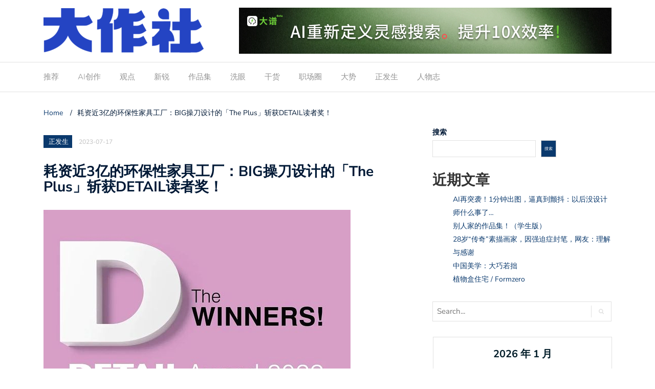

--- FILE ---
content_type: text/html; charset=UTF-8
request_url: https://www.dazuoshe.com/haozijin3yidehuanbaoxingjiaj.html
body_size: 23096
content:
<!DOCTYPE html>
<html lang="zh-Hans">
<head>
	<meta charset="UTF-8">
	<meta name="viewport" content="width=device-width, initial-scale=1">
	<link rel="profile" href="http://gmpg.org/xfn/11">
	
	<title>耗资近3亿的环保性家具工厂：BIG操刀设计的「The Plus」斩获DETAIL读者奖！ &#8211; 大作社</title>
<meta name='robots' content='max-image-preview:large' />
<link rel="alternate" type="application/rss+xml" title="大作社 &raquo; Feed" href="https://www.dazuoshe.com/feed" />
<link rel="alternate" type="application/rss+xml" title="大作社 &raquo; 评论 Feed" href="https://www.dazuoshe.com/comments/feed" />
<link rel="alternate" title="oEmbed (JSON)" type="application/json+oembed" href="https://www.dazuoshe.com/wp-json/oembed/1.0/embed?url=https%3A%2F%2Fwww.dazuoshe.com%2Fhaozijin3yidehuanbaoxingjiaj.html" />
<link rel="alternate" title="oEmbed (XML)" type="text/xml+oembed" href="https://www.dazuoshe.com/wp-json/oembed/1.0/embed?url=https%3A%2F%2Fwww.dazuoshe.com%2Fhaozijin3yidehuanbaoxingjiaj.html&#038;format=xml" />
<style id='wp-img-auto-sizes-contain-inline-css' type='text/css'>
img:is([sizes=auto i],[sizes^="auto," i]){contain-intrinsic-size:3000px 1500px}
/*# sourceURL=wp-img-auto-sizes-contain-inline-css */
</style>
<style id='wp-emoji-styles-inline-css' type='text/css'>

	img.wp-smiley, img.emoji {
		display: inline !important;
		border: none !important;
		box-shadow: none !important;
		height: 1em !important;
		width: 1em !important;
		margin: 0 0.07em !important;
		vertical-align: -0.1em !important;
		background: none !important;
		padding: 0 !important;
	}
/*# sourceURL=wp-emoji-styles-inline-css */
</style>
<style id='wp-block-library-inline-css' type='text/css'>
:root{--wp-block-synced-color:#7a00df;--wp-block-synced-color--rgb:122,0,223;--wp-bound-block-color:var(--wp-block-synced-color);--wp-editor-canvas-background:#ddd;--wp-admin-theme-color:#007cba;--wp-admin-theme-color--rgb:0,124,186;--wp-admin-theme-color-darker-10:#006ba1;--wp-admin-theme-color-darker-10--rgb:0,107,160.5;--wp-admin-theme-color-darker-20:#005a87;--wp-admin-theme-color-darker-20--rgb:0,90,135;--wp-admin-border-width-focus:2px}@media (min-resolution:192dpi){:root{--wp-admin-border-width-focus:1.5px}}.wp-element-button{cursor:pointer}:root .has-very-light-gray-background-color{background-color:#eee}:root .has-very-dark-gray-background-color{background-color:#313131}:root .has-very-light-gray-color{color:#eee}:root .has-very-dark-gray-color{color:#313131}:root .has-vivid-green-cyan-to-vivid-cyan-blue-gradient-background{background:linear-gradient(135deg,#00d084,#0693e3)}:root .has-purple-crush-gradient-background{background:linear-gradient(135deg,#34e2e4,#4721fb 50%,#ab1dfe)}:root .has-hazy-dawn-gradient-background{background:linear-gradient(135deg,#faaca8,#dad0ec)}:root .has-subdued-olive-gradient-background{background:linear-gradient(135deg,#fafae1,#67a671)}:root .has-atomic-cream-gradient-background{background:linear-gradient(135deg,#fdd79a,#004a59)}:root .has-nightshade-gradient-background{background:linear-gradient(135deg,#330968,#31cdcf)}:root .has-midnight-gradient-background{background:linear-gradient(135deg,#020381,#2874fc)}:root{--wp--preset--font-size--normal:16px;--wp--preset--font-size--huge:42px}.has-regular-font-size{font-size:1em}.has-larger-font-size{font-size:2.625em}.has-normal-font-size{font-size:var(--wp--preset--font-size--normal)}.has-huge-font-size{font-size:var(--wp--preset--font-size--huge)}.has-text-align-center{text-align:center}.has-text-align-left{text-align:left}.has-text-align-right{text-align:right}.has-fit-text{white-space:nowrap!important}#end-resizable-editor-section{display:none}.aligncenter{clear:both}.items-justified-left{justify-content:flex-start}.items-justified-center{justify-content:center}.items-justified-right{justify-content:flex-end}.items-justified-space-between{justify-content:space-between}.screen-reader-text{border:0;clip-path:inset(50%);height:1px;margin:-1px;overflow:hidden;padding:0;position:absolute;width:1px;word-wrap:normal!important}.screen-reader-text:focus{background-color:#ddd;clip-path:none;color:#444;display:block;font-size:1em;height:auto;left:5px;line-height:normal;padding:15px 23px 14px;text-decoration:none;top:5px;width:auto;z-index:100000}html :where(.has-border-color){border-style:solid}html :where([style*=border-top-color]){border-top-style:solid}html :where([style*=border-right-color]){border-right-style:solid}html :where([style*=border-bottom-color]){border-bottom-style:solid}html :where([style*=border-left-color]){border-left-style:solid}html :where([style*=border-width]){border-style:solid}html :where([style*=border-top-width]){border-top-style:solid}html :where([style*=border-right-width]){border-right-style:solid}html :where([style*=border-bottom-width]){border-bottom-style:solid}html :where([style*=border-left-width]){border-left-style:solid}html :where(img[class*=wp-image-]){height:auto;max-width:100%}:where(figure){margin:0 0 1em}html :where(.is-position-sticky){--wp-admin--admin-bar--position-offset:var(--wp-admin--admin-bar--height,0px)}@media screen and (max-width:600px){html :where(.is-position-sticky){--wp-admin--admin-bar--position-offset:0px}}

/*# sourceURL=wp-block-library-inline-css */
</style><style id='wp-block-archives-inline-css' type='text/css'>
.wp-block-archives{box-sizing:border-box}.wp-block-archives-dropdown label{display:block}
/*# sourceURL=https://www.dazuoshe.com/wp-includes/blocks/archives/style.min.css */
</style>
<style id='wp-block-categories-inline-css' type='text/css'>
.wp-block-categories{box-sizing:border-box}.wp-block-categories.alignleft{margin-right:2em}.wp-block-categories.alignright{margin-left:2em}.wp-block-categories.wp-block-categories-dropdown.aligncenter{text-align:center}.wp-block-categories .wp-block-categories__label{display:block;width:100%}
/*# sourceURL=https://www.dazuoshe.com/wp-includes/blocks/categories/style.min.css */
</style>
<style id='wp-block-heading-inline-css' type='text/css'>
h1:where(.wp-block-heading).has-background,h2:where(.wp-block-heading).has-background,h3:where(.wp-block-heading).has-background,h4:where(.wp-block-heading).has-background,h5:where(.wp-block-heading).has-background,h6:where(.wp-block-heading).has-background{padding:1.25em 2.375em}h1.has-text-align-left[style*=writing-mode]:where([style*=vertical-lr]),h1.has-text-align-right[style*=writing-mode]:where([style*=vertical-rl]),h2.has-text-align-left[style*=writing-mode]:where([style*=vertical-lr]),h2.has-text-align-right[style*=writing-mode]:where([style*=vertical-rl]),h3.has-text-align-left[style*=writing-mode]:where([style*=vertical-lr]),h3.has-text-align-right[style*=writing-mode]:where([style*=vertical-rl]),h4.has-text-align-left[style*=writing-mode]:where([style*=vertical-lr]),h4.has-text-align-right[style*=writing-mode]:where([style*=vertical-rl]),h5.has-text-align-left[style*=writing-mode]:where([style*=vertical-lr]),h5.has-text-align-right[style*=writing-mode]:where([style*=vertical-rl]),h6.has-text-align-left[style*=writing-mode]:where([style*=vertical-lr]),h6.has-text-align-right[style*=writing-mode]:where([style*=vertical-rl]){rotate:180deg}
/*# sourceURL=https://www.dazuoshe.com/wp-includes/blocks/heading/style.min.css */
</style>
<style id='wp-block-latest-posts-inline-css' type='text/css'>
.wp-block-latest-posts{box-sizing:border-box}.wp-block-latest-posts.alignleft{margin-right:2em}.wp-block-latest-posts.alignright{margin-left:2em}.wp-block-latest-posts.wp-block-latest-posts__list{list-style:none}.wp-block-latest-posts.wp-block-latest-posts__list li{clear:both;overflow-wrap:break-word}.wp-block-latest-posts.is-grid{display:flex;flex-wrap:wrap}.wp-block-latest-posts.is-grid li{margin:0 1.25em 1.25em 0;width:100%}@media (min-width:600px){.wp-block-latest-posts.columns-2 li{width:calc(50% - .625em)}.wp-block-latest-posts.columns-2 li:nth-child(2n){margin-right:0}.wp-block-latest-posts.columns-3 li{width:calc(33.33333% - .83333em)}.wp-block-latest-posts.columns-3 li:nth-child(3n){margin-right:0}.wp-block-latest-posts.columns-4 li{width:calc(25% - .9375em)}.wp-block-latest-posts.columns-4 li:nth-child(4n){margin-right:0}.wp-block-latest-posts.columns-5 li{width:calc(20% - 1em)}.wp-block-latest-posts.columns-5 li:nth-child(5n){margin-right:0}.wp-block-latest-posts.columns-6 li{width:calc(16.66667% - 1.04167em)}.wp-block-latest-posts.columns-6 li:nth-child(6n){margin-right:0}}:root :where(.wp-block-latest-posts.is-grid){padding:0}:root :where(.wp-block-latest-posts.wp-block-latest-posts__list){padding-left:0}.wp-block-latest-posts__post-author,.wp-block-latest-posts__post-date{display:block;font-size:.8125em}.wp-block-latest-posts__post-excerpt,.wp-block-latest-posts__post-full-content{margin-bottom:1em;margin-top:.5em}.wp-block-latest-posts__featured-image a{display:inline-block}.wp-block-latest-posts__featured-image img{height:auto;max-width:100%;width:auto}.wp-block-latest-posts__featured-image.alignleft{float:left;margin-right:1em}.wp-block-latest-posts__featured-image.alignright{float:right;margin-left:1em}.wp-block-latest-posts__featured-image.aligncenter{margin-bottom:1em;text-align:center}
/*# sourceURL=https://www.dazuoshe.com/wp-includes/blocks/latest-posts/style.min.css */
</style>
<style id='wp-block-list-inline-css' type='text/css'>
ol,ul{box-sizing:border-box}:root :where(.wp-block-list.has-background){padding:1.25em 2.375em}
/*# sourceURL=https://www.dazuoshe.com/wp-includes/blocks/list/style.min.css */
</style>
<style id='wp-block-search-inline-css' type='text/css'>
.wp-block-search__button{margin-left:10px;word-break:normal}.wp-block-search__button.has-icon{line-height:0}.wp-block-search__button svg{height:1.25em;min-height:24px;min-width:24px;width:1.25em;fill:currentColor;vertical-align:text-bottom}:where(.wp-block-search__button){border:1px solid #ccc;padding:6px 10px}.wp-block-search__inside-wrapper{display:flex;flex:auto;flex-wrap:nowrap;max-width:100%}.wp-block-search__label{width:100%}.wp-block-search.wp-block-search__button-only .wp-block-search__button{box-sizing:border-box;display:flex;flex-shrink:0;justify-content:center;margin-left:0;max-width:100%}.wp-block-search.wp-block-search__button-only .wp-block-search__inside-wrapper{min-width:0!important;transition-property:width}.wp-block-search.wp-block-search__button-only .wp-block-search__input{flex-basis:100%;transition-duration:.3s}.wp-block-search.wp-block-search__button-only.wp-block-search__searchfield-hidden,.wp-block-search.wp-block-search__button-only.wp-block-search__searchfield-hidden .wp-block-search__inside-wrapper{overflow:hidden}.wp-block-search.wp-block-search__button-only.wp-block-search__searchfield-hidden .wp-block-search__input{border-left-width:0!important;border-right-width:0!important;flex-basis:0;flex-grow:0;margin:0;min-width:0!important;padding-left:0!important;padding-right:0!important;width:0!important}:where(.wp-block-search__input){appearance:none;border:1px solid #949494;flex-grow:1;font-family:inherit;font-size:inherit;font-style:inherit;font-weight:inherit;letter-spacing:inherit;line-height:inherit;margin-left:0;margin-right:0;min-width:3rem;padding:8px;text-decoration:unset!important;text-transform:inherit}:where(.wp-block-search__button-inside .wp-block-search__inside-wrapper){background-color:#fff;border:1px solid #949494;box-sizing:border-box;padding:4px}:where(.wp-block-search__button-inside .wp-block-search__inside-wrapper) .wp-block-search__input{border:none;border-radius:0;padding:0 4px}:where(.wp-block-search__button-inside .wp-block-search__inside-wrapper) .wp-block-search__input:focus{outline:none}:where(.wp-block-search__button-inside .wp-block-search__inside-wrapper) :where(.wp-block-search__button){padding:4px 8px}.wp-block-search.aligncenter .wp-block-search__inside-wrapper{margin:auto}.wp-block[data-align=right] .wp-block-search.wp-block-search__button-only .wp-block-search__inside-wrapper{float:right}
/*# sourceURL=https://www.dazuoshe.com/wp-includes/blocks/search/style.min.css */
</style>
<style id='wp-block-group-inline-css' type='text/css'>
.wp-block-group{box-sizing:border-box}:where(.wp-block-group.wp-block-group-is-layout-constrained){position:relative}
/*# sourceURL=https://www.dazuoshe.com/wp-includes/blocks/group/style.min.css */
</style>
<style id='global-styles-inline-css' type='text/css'>
:root{--wp--preset--aspect-ratio--square: 1;--wp--preset--aspect-ratio--4-3: 4/3;--wp--preset--aspect-ratio--3-4: 3/4;--wp--preset--aspect-ratio--3-2: 3/2;--wp--preset--aspect-ratio--2-3: 2/3;--wp--preset--aspect-ratio--16-9: 16/9;--wp--preset--aspect-ratio--9-16: 9/16;--wp--preset--color--black: #000000;--wp--preset--color--cyan-bluish-gray: #abb8c3;--wp--preset--color--white: #ffffff;--wp--preset--color--pale-pink: #f78da7;--wp--preset--color--vivid-red: #cf2e2e;--wp--preset--color--luminous-vivid-orange: #ff6900;--wp--preset--color--luminous-vivid-amber: #fcb900;--wp--preset--color--light-green-cyan: #7bdcb5;--wp--preset--color--vivid-green-cyan: #00d084;--wp--preset--color--pale-cyan-blue: #8ed1fc;--wp--preset--color--vivid-cyan-blue: #0693e3;--wp--preset--color--vivid-purple: #9b51e0;--wp--preset--gradient--vivid-cyan-blue-to-vivid-purple: linear-gradient(135deg,rgb(6,147,227) 0%,rgb(155,81,224) 100%);--wp--preset--gradient--light-green-cyan-to-vivid-green-cyan: linear-gradient(135deg,rgb(122,220,180) 0%,rgb(0,208,130) 100%);--wp--preset--gradient--luminous-vivid-amber-to-luminous-vivid-orange: linear-gradient(135deg,rgb(252,185,0) 0%,rgb(255,105,0) 100%);--wp--preset--gradient--luminous-vivid-orange-to-vivid-red: linear-gradient(135deg,rgb(255,105,0) 0%,rgb(207,46,46) 100%);--wp--preset--gradient--very-light-gray-to-cyan-bluish-gray: linear-gradient(135deg,rgb(238,238,238) 0%,rgb(169,184,195) 100%);--wp--preset--gradient--cool-to-warm-spectrum: linear-gradient(135deg,rgb(74,234,220) 0%,rgb(151,120,209) 20%,rgb(207,42,186) 40%,rgb(238,44,130) 60%,rgb(251,105,98) 80%,rgb(254,248,76) 100%);--wp--preset--gradient--blush-light-purple: linear-gradient(135deg,rgb(255,206,236) 0%,rgb(152,150,240) 100%);--wp--preset--gradient--blush-bordeaux: linear-gradient(135deg,rgb(254,205,165) 0%,rgb(254,45,45) 50%,rgb(107,0,62) 100%);--wp--preset--gradient--luminous-dusk: linear-gradient(135deg,rgb(255,203,112) 0%,rgb(199,81,192) 50%,rgb(65,88,208) 100%);--wp--preset--gradient--pale-ocean: linear-gradient(135deg,rgb(255,245,203) 0%,rgb(182,227,212) 50%,rgb(51,167,181) 100%);--wp--preset--gradient--electric-grass: linear-gradient(135deg,rgb(202,248,128) 0%,rgb(113,206,126) 100%);--wp--preset--gradient--midnight: linear-gradient(135deg,rgb(2,3,129) 0%,rgb(40,116,252) 100%);--wp--preset--font-size--small: 13px;--wp--preset--font-size--medium: 20px;--wp--preset--font-size--large: 36px;--wp--preset--font-size--x-large: 42px;--wp--preset--spacing--20: 0.44rem;--wp--preset--spacing--30: 0.67rem;--wp--preset--spacing--40: 1rem;--wp--preset--spacing--50: 1.5rem;--wp--preset--spacing--60: 2.25rem;--wp--preset--spacing--70: 3.38rem;--wp--preset--spacing--80: 5.06rem;--wp--preset--shadow--natural: 6px 6px 9px rgba(0, 0, 0, 0.2);--wp--preset--shadow--deep: 12px 12px 50px rgba(0, 0, 0, 0.4);--wp--preset--shadow--sharp: 6px 6px 0px rgba(0, 0, 0, 0.2);--wp--preset--shadow--outlined: 6px 6px 0px -3px rgb(255, 255, 255), 6px 6px rgb(0, 0, 0);--wp--preset--shadow--crisp: 6px 6px 0px rgb(0, 0, 0);}:where(.is-layout-flex){gap: 0.5em;}:where(.is-layout-grid){gap: 0.5em;}body .is-layout-flex{display: flex;}.is-layout-flex{flex-wrap: wrap;align-items: center;}.is-layout-flex > :is(*, div){margin: 0;}body .is-layout-grid{display: grid;}.is-layout-grid > :is(*, div){margin: 0;}:where(.wp-block-columns.is-layout-flex){gap: 2em;}:where(.wp-block-columns.is-layout-grid){gap: 2em;}:where(.wp-block-post-template.is-layout-flex){gap: 1.25em;}:where(.wp-block-post-template.is-layout-grid){gap: 1.25em;}.has-black-color{color: var(--wp--preset--color--black) !important;}.has-cyan-bluish-gray-color{color: var(--wp--preset--color--cyan-bluish-gray) !important;}.has-white-color{color: var(--wp--preset--color--white) !important;}.has-pale-pink-color{color: var(--wp--preset--color--pale-pink) !important;}.has-vivid-red-color{color: var(--wp--preset--color--vivid-red) !important;}.has-luminous-vivid-orange-color{color: var(--wp--preset--color--luminous-vivid-orange) !important;}.has-luminous-vivid-amber-color{color: var(--wp--preset--color--luminous-vivid-amber) !important;}.has-light-green-cyan-color{color: var(--wp--preset--color--light-green-cyan) !important;}.has-vivid-green-cyan-color{color: var(--wp--preset--color--vivid-green-cyan) !important;}.has-pale-cyan-blue-color{color: var(--wp--preset--color--pale-cyan-blue) !important;}.has-vivid-cyan-blue-color{color: var(--wp--preset--color--vivid-cyan-blue) !important;}.has-vivid-purple-color{color: var(--wp--preset--color--vivid-purple) !important;}.has-black-background-color{background-color: var(--wp--preset--color--black) !important;}.has-cyan-bluish-gray-background-color{background-color: var(--wp--preset--color--cyan-bluish-gray) !important;}.has-white-background-color{background-color: var(--wp--preset--color--white) !important;}.has-pale-pink-background-color{background-color: var(--wp--preset--color--pale-pink) !important;}.has-vivid-red-background-color{background-color: var(--wp--preset--color--vivid-red) !important;}.has-luminous-vivid-orange-background-color{background-color: var(--wp--preset--color--luminous-vivid-orange) !important;}.has-luminous-vivid-amber-background-color{background-color: var(--wp--preset--color--luminous-vivid-amber) !important;}.has-light-green-cyan-background-color{background-color: var(--wp--preset--color--light-green-cyan) !important;}.has-vivid-green-cyan-background-color{background-color: var(--wp--preset--color--vivid-green-cyan) !important;}.has-pale-cyan-blue-background-color{background-color: var(--wp--preset--color--pale-cyan-blue) !important;}.has-vivid-cyan-blue-background-color{background-color: var(--wp--preset--color--vivid-cyan-blue) !important;}.has-vivid-purple-background-color{background-color: var(--wp--preset--color--vivid-purple) !important;}.has-black-border-color{border-color: var(--wp--preset--color--black) !important;}.has-cyan-bluish-gray-border-color{border-color: var(--wp--preset--color--cyan-bluish-gray) !important;}.has-white-border-color{border-color: var(--wp--preset--color--white) !important;}.has-pale-pink-border-color{border-color: var(--wp--preset--color--pale-pink) !important;}.has-vivid-red-border-color{border-color: var(--wp--preset--color--vivid-red) !important;}.has-luminous-vivid-orange-border-color{border-color: var(--wp--preset--color--luminous-vivid-orange) !important;}.has-luminous-vivid-amber-border-color{border-color: var(--wp--preset--color--luminous-vivid-amber) !important;}.has-light-green-cyan-border-color{border-color: var(--wp--preset--color--light-green-cyan) !important;}.has-vivid-green-cyan-border-color{border-color: var(--wp--preset--color--vivid-green-cyan) !important;}.has-pale-cyan-blue-border-color{border-color: var(--wp--preset--color--pale-cyan-blue) !important;}.has-vivid-cyan-blue-border-color{border-color: var(--wp--preset--color--vivid-cyan-blue) !important;}.has-vivid-purple-border-color{border-color: var(--wp--preset--color--vivid-purple) !important;}.has-vivid-cyan-blue-to-vivid-purple-gradient-background{background: var(--wp--preset--gradient--vivid-cyan-blue-to-vivid-purple) !important;}.has-light-green-cyan-to-vivid-green-cyan-gradient-background{background: var(--wp--preset--gradient--light-green-cyan-to-vivid-green-cyan) !important;}.has-luminous-vivid-amber-to-luminous-vivid-orange-gradient-background{background: var(--wp--preset--gradient--luminous-vivid-amber-to-luminous-vivid-orange) !important;}.has-luminous-vivid-orange-to-vivid-red-gradient-background{background: var(--wp--preset--gradient--luminous-vivid-orange-to-vivid-red) !important;}.has-very-light-gray-to-cyan-bluish-gray-gradient-background{background: var(--wp--preset--gradient--very-light-gray-to-cyan-bluish-gray) !important;}.has-cool-to-warm-spectrum-gradient-background{background: var(--wp--preset--gradient--cool-to-warm-spectrum) !important;}.has-blush-light-purple-gradient-background{background: var(--wp--preset--gradient--blush-light-purple) !important;}.has-blush-bordeaux-gradient-background{background: var(--wp--preset--gradient--blush-bordeaux) !important;}.has-luminous-dusk-gradient-background{background: var(--wp--preset--gradient--luminous-dusk) !important;}.has-pale-ocean-gradient-background{background: var(--wp--preset--gradient--pale-ocean) !important;}.has-electric-grass-gradient-background{background: var(--wp--preset--gradient--electric-grass) !important;}.has-midnight-gradient-background{background: var(--wp--preset--gradient--midnight) !important;}.has-small-font-size{font-size: var(--wp--preset--font-size--small) !important;}.has-medium-font-size{font-size: var(--wp--preset--font-size--medium) !important;}.has-large-font-size{font-size: var(--wp--preset--font-size--large) !important;}.has-x-large-font-size{font-size: var(--wp--preset--font-size--x-large) !important;}
/*# sourceURL=global-styles-inline-css */
</style>

<style id='classic-theme-styles-inline-css' type='text/css'>
/*! This file is auto-generated */
.wp-block-button__link{color:#fff;background-color:#32373c;border-radius:9999px;box-shadow:none;text-decoration:none;padding:calc(.667em + 2px) calc(1.333em + 2px);font-size:1.125em}.wp-block-file__button{background:#32373c;color:#fff;text-decoration:none}
/*# sourceURL=/wp-includes/css/classic-themes.min.css */
</style>
<link rel='stylesheet' id='newspaper-x-fonts-css' href='/wp-content/themes/newspaper-x/fonts.css?ver=1.3.4' type='text/css' media='all' />
<link rel='stylesheet' id='font-awesome-css' href='/wp-content/themes/newspaper-x/assets/vendors/fontawesome/font-awesome.min.css?ver=6.9' type='text/css' media='all' />
<link rel='stylesheet' id='bootstrap-css' href='/wp-content/themes/newspaper-x/assets/vendors/bootstrap/bootstrap.min.css?ver=6.9' type='text/css' media='all' />
<link rel='stylesheet' id='bootstrap-theme-css' href='/wp-content/themes/newspaper-x/assets/vendors/bootstrap/bootstrap-theme.min.css?ver=6.9' type='text/css' media='all' />
<link rel='stylesheet' id='newspaper-x-style-css' href='/wp-content/themes/newspaper-x/style.css?ver=6.9' type='text/css' media='all' />
<link rel='stylesheet' id='newspaper-x-stylesheet-css' href='/wp-content/themes/newspaper-x/assets/css/style.css?ver=1.3.4' type='text/css' media='all' />
<style id='newspaper-x-stylesheet-inline-css' type='text/css'>

                .newspaper-x-header-widget-area{
                    background: #ffffff;
                }
/*# sourceURL=newspaper-x-stylesheet-inline-css */
</style>
<link rel='stylesheet' id='owl.carousel-css' href='/wp-content/themes/newspaper-x/assets/vendors/owl-carousel/owl.carousel.min.css?ver=6.9' type='text/css' media='all' />
<link rel='stylesheet' id='owl.carousel-theme-css' href='/wp-content/themes/newspaper-x/assets/vendors/owl-carousel/owl.theme.default.css?ver=6.9' type='text/css' media='all' />
<script type="text/javascript" src="https://www.dazuoshe.com/wp-includes/js/jquery/jquery.min.js?ver=3.7.1" id="jquery-core-js"></script>
<script type="text/javascript" src="https://www.dazuoshe.com/wp-includes/js/jquery/jquery-migrate.min.js?ver=3.4.1" id="jquery-migrate-js"></script>
<script type="text/javascript" src="/wp-content/themes/newspaper-x/assets/vendors/blazy/blazy.min.js?ver=1.9.1" id="jquery_lazy_load-js"></script>
<link rel="https://api.w.org/" href="https://www.dazuoshe.com/wp-json/" /><link rel="alternate" title="JSON" type="application/json" href="https://www.dazuoshe.com/wp-json/wp/v2/posts/213460" /><link rel="EditURI" type="application/rsd+xml" title="RSD" href="https://www.dazuoshe.com/xmlrpc.php?rsd" />
<meta name="generator" content="WordPress 6.9" />
<link rel="canonical" href="https://www.dazuoshe.com/haozijin3yidehuanbaoxingjiaj.html" />
<link rel='shortlink' href='https://www.dazuoshe.com/?p=213460' />
<link rel="icon" href="/wp-content/uploads/2024/03/dazuoshe-192x192-1-150x150.png" sizes="32x32" />
<link rel="icon" href="/wp-content/uploads/2024/03/dazuoshe-192x192-1.png" sizes="192x192" />
<link rel="apple-touch-icon" href="/wp-content/uploads/2024/03/dazuoshe-192x192-1.png" />
<meta name="msapplication-TileImage" content="/wp-content/uploads/2024/03/dazuoshe-192x192-1.png" />
		<style type="text/css" id="wp-custom-css">
			#footer-navigation{
	display:none
}

.wp-widget-group__inner-blocks ul {
	    list-style: none;
	padding: 0;
}
.wp-widget-group__inner-blocks li {
	  margin: 6px 0  ;
}
.wp-widget-group__inner-blocks a{
	color:#a9afb5;
}

.wp-widget-group__inner-blocks a:hover{
	color:#0e649b;
}
.newspaper_x_widgets .newspaper-x-blog-post-layout-c .newspaper-x-image{
	height:255px!important;
	display: flex;
  justify-content: center;
  align-items: center;
}

.newspaper_x_widgets .newspaper-x-blog-post-layout-b .newspaper-x-image{
	height:255px!important;
display: flex;
  justify-content: center;
  align-items: center;
}
.newspaper-x-image{
	height:230px!important;
	display: flex;
  justify-content: center;
  align-items: center;
}		</style>
		</head>

<body class="wp-singular post-template-default single single-post postid-213460 single-format-standard wp-custom-logo wp-theme-newspaper-x group-blog">
<div id="page" class="site">
		
	<header id="masthead" class="site-header" role="banner">
		<div class="site-branding container">
			<div class="row">
				<div class="col-md-4 header-logo">
					<a href="https://www.dazuoshe.com/" class="custom-logo-link" rel="home"><img width="313" height="90" src="/wp-content/uploads/2024/03/cropped-da-zuo-she-lan.png" class="custom-logo" alt="大作社" decoding="async" srcset="/wp-content/uploads/2024/03/cropped-da-zuo-she-lan.png 313w, /wp-content/uploads/2024/03/cropped-da-zuo-she-lan-300x86.png 300w" sizes="(max-width: 313px) 100vw, 313px" /></a>				</div>

				
									<div class="col-md-8 header-banner">
						    <a href="https://graph.bigbigwork.com/">
		<img width="728" height="90" src="/wp-content/uploads/2024/09/大谱banner.jpeg" class="attachment-newspaper-x-wide-banner size-newspaper-x-wide-banner" alt="" />    </a>
					</div>
							</div>
		</div><!-- .site-branding -->
		<nav id="site-navigation" class="main-navigation" role="navigation">
			<div class="container">
				<div class="row">
					<div class="col-md-12">
						<button class="menu-toggle" aria-controls="primary-menu"
						        aria-expanded="false"><span class="fa fa-bars"></span></button>
						<div class="menu-%e6%9c%80%e6%96%b0-container"><ul id="primary-menu" class="menu"><li id="menu-item-200255" class="menu-item menu-item-type-taxonomy menu-item-object-category menu-item-200255"><a href="https://www.dazuoshe.com/category/tui-jian">推荐</a></li>
<li id="menu-item-200257" class="menu-item menu-item-type-taxonomy menu-item-object-category menu-item-200257"><a href="https://www.dazuoshe.com/category/ai-chuang-zuo">AI创作</a></li>
<li id="menu-item-200258" class="menu-item menu-item-type-taxonomy menu-item-object-category menu-item-200258"><a href="https://www.dazuoshe.com/category/guan-dian">观点</a></li>
<li id="menu-item-200259" class="menu-item menu-item-type-taxonomy menu-item-object-category menu-item-200259"><a href="https://www.dazuoshe.com/category/xin-rui">新锐</a></li>
<li id="menu-item-200260" class="menu-item menu-item-type-taxonomy menu-item-object-category menu-item-200260"><a href="https://www.dazuoshe.com/category/zuo-pin-ji">作品集</a></li>
<li id="menu-item-200261" class="menu-item menu-item-type-taxonomy menu-item-object-category menu-item-200261"><a href="https://www.dazuoshe.com/category/xi-yan">洗眼</a></li>
<li id="menu-item-200262" class="menu-item menu-item-type-taxonomy menu-item-object-category menu-item-200262"><a href="https://www.dazuoshe.com/category/gan-huo">干货</a></li>
<li id="menu-item-200263" class="menu-item menu-item-type-taxonomy menu-item-object-category menu-item-200263"><a href="https://www.dazuoshe.com/category/zhi-chang-quan">职场圈</a></li>
<li id="menu-item-200264" class="menu-item menu-item-type-taxonomy menu-item-object-category menu-item-200264"><a href="https://www.dazuoshe.com/category/da-shi">大势</a></li>
<li id="menu-item-200265" class="menu-item menu-item-type-taxonomy menu-item-object-category current-post-ancestor current-menu-parent current-post-parent menu-item-200265"><a href="https://www.dazuoshe.com/category/zheng-fa-sheng">正发生</a></li>
<li id="menu-item-200266" class="menu-item menu-item-type-taxonomy menu-item-object-category menu-item-200266"><a href="https://www.dazuoshe.com/category/ren-wu-zhi">人物志</a></li>
</ul></div>					</div>
				</div>
			</div>

		</nav><!-- #site-navigation -->
	</header><!-- #masthead -->

	<div id="content" class="site-content container">
		
    <div class="row">
    <div id="primary" class="content-area col-md-8 col-sm-8 col-xs-12 newspaper-x-sidebar">
    <main id="main" class="site-main" role="main">

<div class="newspaper-x-breadcrumbs"><span itemscope itemtype="http://data-vocabulary.org/Breadcrumb"><a itemprop="url" href="https://www.dazuoshe.com" ><span itemprop="title">Home </span></a></span><span class="newspaper-x-breadcrumb-sep">/</span><span class="breadcrumb-leaf">耗资近3亿的环保性家具工厂：BIG操刀设计的「The Plus」斩获DETAIL读者奖！</span></div><article id="post-213460" class="post-213460 post type-post status-publish format-standard has-post-thumbnail hentry category-zheng-fa-sheng tag-BIG tag-36665 tag-1705 tag-5640">
    <header class="entry-header">
        <div class="newspaper-x-image" style='display:none;'>
			<img width="543" height="490" src="/wp-content/uploads/2024/03/41ed1951-62f5-4bce-b9c1-39c26e67955a-543x490.jpg" class="attachment-newspaper-x-single-post size-newspaper-x-single-post wp-post-image" alt="耗资近3亿的环保性家具工厂：BIG操刀设计的「The&nbsp;Plus」斩获DETAIL读者奖！" />        </div>
		            <div class="newspaper-x-post-meta">
				<div><span class="newspaper-x-category"> <a href="https://www.dazuoshe.com/category/zheng-fa-sheng">正发生</a></span><span class="newspaper-x-date">2023-07-17 </span></div>            </div><!-- .entry-meta -->
					<h2 class="entry-title">耗资近3亿的环保性家具工厂：BIG操刀设计的「The Plus」斩获DETAIL读者奖！</h2>    </header><!-- .entry-header -->

    <div class="entry-content">
		<section style="max-width: 100%;vertical-align: middle;display: inline-block;line-height: 0;box-sizing: border-box;"><img decoding="async" class="rich_pages wxw-img" data-backh="385" data-backw="578" data-ratio="0.6666667" data-src="https://mmbiz.qpic.cn/mmbiz_jpg/XwDQC4DmjmCe3m9dkBNIGsJrCwGA4JGFviaiaeQhhlG9Mianh0zzqaY6AeG52DIibW1OWnib5uFicSytdwymGzFtHDTg/640?wx_fmt=jpeg" data-type="jpeg" data-w="1080" style="vertical-align: middle;width: 100%;box-sizing: border-box;height: auto;" src="https://dzstatic.dazuoshe.com/article/920e4545-3d86-4247-b3de-9904f71519e4?x-oss-process=style/600article"/><br />
 &nbsp;</section>
<section style="margin-top: 40px;margin-bottom: 40px;box-sizing: border-box;" powered-by="xiumi.us">
<section style="font-size: 14px;line-height: 2;padding-right: 30px;padding-left: 30px;letter-spacing: 0.5px;box-sizing: border-box;">
<p style="white-space: normal;box-sizing: border-box;">2022年德国DETAIL建筑细部奖于近日公布最终获奖名单，<strong style="box-sizing: border-box;">BIG建筑事务所</strong>凭借趣味横生的环保性家具工厂<strong style="box-sizing: border-box;">「The Plus」</strong>，脱颖而出荣获<strong style="box-sizing: border-box;">“DETAIL读者奖”！</strong></p>
</section>
</section>
<section style="text-align: left;margin-top: 10px;margin-bottom: 5px;line-height: 0;box-sizing: border-box;" powered-by="xiumi.us">
<section style="max-width: 100%;vertical-align: middle;display: inline-block;line-height: 0;box-sizing: border-box;"><img decoding="async" class="rich_pages wxw-img" data-backh="408" data-backw="578" data-ratio="0.7064815" data-src="https://mmbiz.qpic.cn/mmbiz_jpg/XwDQC4DmjmCe3m9dkBNIGsJrCwGA4JGF5dW1KicdIXzEiczFAnt6buOIUvHibc5sIbHM60tUoUtAyMGrwKy8gQcOg/640?wx_fmt=jpeg" data-type="jpeg" data-w="1080" style="vertical-align: middle;width: 100%;box-sizing: border-box;height: auto;" src="https://dzstatic.dazuoshe.com/article/62bf3c6e-f523-497d-8842-64db51c374df?x-oss-process=style/600article"/><br />
 &nbsp;</section>
</section>
<section style="margin-top: 5px;box-sizing: border-box;" powered-by="xiumi.us">
<section style="font-size: 12px;color: rgb(62, 62, 62);line-height: 2;box-sizing: border-box;">
<p style="white-space: normal;box-sizing: border-box;">△ DETAIL建筑细部奖 官网截图</p>
</section>
</section>
<section style="text-align: center;margin-top: 80px;box-sizing: border-box;" powered-by="xiumi.us">
<section style="display: inline-block;vertical-align: top;overflow: hidden;height: 200px;width: 200px;background-position: 0% 9.36995%;background-repeat: repeat-y;background-size: 216.25%;border-width: 0px;border-radius: 145px;border-style: none;border-color: rgb(62, 62, 62);background-attachment: scroll;background-image: url(&quot;https://mmbiz.qpic.cn/mmbiz_jpg/XwDQC4DmjmCe3m9dkBNIGsJrCwGA4JGFviaiaeQhhlG9Mianh0zzqaY6AeG52DIibW1OWnib5uFicSytdwymGzFtHDTg/640?wx_fmt=jpeg&quot;);box-sizing: border-box;">
<section style="text-align: justify;box-sizing: border-box;" powered-by="xiumi.us">
<p style="white-space: normal;box-sizing: border-box;"><br style="box-sizing: border-box;"/></p>
</section>
</section>
</section>
<section style="margin-top: 30px;box-sizing: border-box;" powered-by="xiumi.us">
<section style="text-align: center;font-size: 12px;padding-right: 30px;padding-left: 30px;line-height: 1;box-sizing: border-box;">
<p style="box-sizing: border-box;"><strong style="box-sizing: border-box;">获奖项目</strong></p>
</section>
</section>
<section style="margin-top: 8px;box-sizing: border-box;" powered-by="xiumi.us">
<section style="text-align: center;font-size: 14px;padding-right: 30px;padding-left: 30px;line-height: 1;box-sizing: border-box;">
<p style="box-sizing: border-box;"><span style="background-color: rgb(255, 202, 0);box-sizing: border-box;">The Plus</span><br style="box-sizing: border-box;"/></p>
</section>
</section>
<section style="margin-top: 20px;box-sizing: border-box;" powered-by="xiumi.us">
<section style="text-align: center;font-size: 12px;padding-right: 30px;padding-left: 30px;line-height: 1;box-sizing: border-box;">
<p style="box-sizing: border-box;"><strong style="box-sizing: border-box;">奖项荣誉</strong></p>
</section>
</section>
<section style="margin-top: 8px;box-sizing: border-box;" powered-by="xiumi.us">
<section style="text-align: center;font-size: 14px;padding-right: 30px;padding-left: 30px;line-height: 1;box-sizing: border-box;">
<p style="box-sizing: border-box;"><span style="background-color: rgb(255, 202, 0);box-sizing: border-box;font-size: 14px;">DETAIL读者奖</span><br style="box-sizing: border-box;"/></p>
</section>
</section>
<section style="margin-top: 2px;box-sizing: border-box;" powered-by="xiumi.us">
<section style="text-align: center;font-size: 14px;padding-right: 30px;padding-left: 30px;line-height: 1;box-sizing: border-box;">
<p style="box-sizing: border-box;"><span style="background-color: rgb(255, 202, 0);box-sizing: border-box;">Detail Readers&#39; Award</span><br style="box-sizing: border-box;"/></p>
</section>
</section>
<section style="margin-top: 20px;box-sizing: border-box;" powered-by="xiumi.us">
<section style="text-align: center;font-size: 12px;padding-right: 30px;padding-left: 30px;line-height: 1;box-sizing: border-box;">
<p style="box-sizing: border-box;"><strong style="box-sizing: border-box;">获奖公司</strong></p>
</section>
</section>
<section style="margin-top: 8px;box-sizing: border-box;" powered-by="xiumi.us">
<section style="text-align: center;font-size: 14px;padding-right: 30px;padding-left: 30px;line-height: 1;box-sizing: border-box;">
<p style="box-sizing: border-box;"><span style="background-color: rgb(255, 202, 0);box-sizing: border-box;">BIG建筑事务所</span></p>
</section>
</section>
<section style="margin-top: 2px;box-sizing: border-box;" powered-by="xiumi.us">
<section style="text-align: center;font-size: 14px;padding-right: 30px;padding-left: 30px;line-height: 1;box-sizing: border-box;">
<p style="box-sizing: border-box;"><span style="background-color: rgb(255, 202, 0);box-sizing: border-box;">BIG-Bjarke Ingels Group</span></p>
</section>
</section>
<section style="text-align: left;margin-top: 30px;margin-bottom: 5px;line-height: 0;box-sizing: border-box;" powered-by="xiumi.us">
<section style="max-width: 100%;vertical-align: middle;display: inline-block;line-height: 0;box-sizing: border-box;"><img decoding="async" class="rich_pages wxw-img" data-backh="867" data-backw="578" data-ratio="1.5" data-src="https://mmbiz.qpic.cn/mmbiz_jpg/XwDQC4DmjmCe3m9dkBNIGsJrCwGA4JGFibybaPibibKULibhiaDzOWiaKCKA5jXTyAK47OswfKHb9TUKfDsVZzEVt5Cw/640?wx_fmt=jpeg" data-type="jpeg" data-w="1080" style="vertical-align: middle;width: 100%;box-sizing: border-box;height: auto;" src="https://dzstatic.dazuoshe.com/article/aed1bf68-3949-4a39-b780-22030de97d2f?x-oss-process=style/600article"/><br />
 &nbsp;</section>
</section>
<section style="text-align: left;justify-content: flex-start;display: flex;flex-flow: row nowrap;margin-top: 80px;box-sizing: border-box;" powered-by="xiumi.us">
<section style="display: inline-block;vertical-align: top;width: 8%;align-self: flex-start;flex: 0 0 auto;height: auto;box-sizing: border-box;">
<section style="text-align: justify;box-sizing: border-box;" powered-by="xiumi.us">
<p style="white-space: normal;box-sizing: border-box;"><br style="box-sizing: border-box;"/></p>
</section>
</section>
<section style="display: inline-block;vertical-align: top;width: 14%;flex: 0 0 auto;height: auto;box-sizing: border-box;">
<section style="text-align: center;line-height: 0;box-sizing: border-box;" powered-by="xiumi.us">
<section style="max-width: 100%;vertical-align: middle;display: inline-block;line-height: 0;width: 100%;height: auto;box-sizing: border-box;"><img decoding="async" class="rich_pages wxw-img" data-ratio="1" data-src="https://mmbiz.qpic.cn/mmbiz_png/XwDQC4DmjmCe3m9dkBNIGsJrCwGA4JGFqictjqvtHHsMWNrAsP4Xt4MevecYRqQX5xfricHkbazUEIIuURWNcOxw/640?wx_fmt=png" data-type="png" data-w="88" style="vertical-align: middle;width: 100%;box-sizing: border-box;" src="https://dzstatic.dazuoshe.com/article/24de3bf9-d644-4cd9-9078-0f004941a9bf?x-oss-process=style/600article"/><br />
 &nbsp; &nbsp;</section>
</section>
</section>
<section style="display: inline-block;vertical-align: top;width: 3%;flex: 0 0 auto;height: auto;box-sizing: border-box;">
<section style="text-align: justify;box-sizing: border-box;" powered-by="xiumi.us">
<p style="white-space: normal;box-sizing: border-box;"><br style="box-sizing: border-box;"/></p>
</section>
</section>
<section style="display: inline-block;vertical-align: top;width: 75%;align-self: flex-start;flex: 0 0 auto;height: auto;box-sizing: border-box;">
<section style="box-sizing: border-box;" powered-by="xiumi.us">
<section style="text-align: justify;font-size: 20px;color: rgb(0, 0, 0);line-height: 1;box-sizing: border-box;">
<p style="white-space: normal;box-sizing: border-box;"><strong style="box-sizing: border-box;">关于</strong></p>
</section>
</section>
<section style="margin-top: 5px;box-sizing: border-box;" powered-by="xiumi.us">
<section style="text-align: justify;font-size: 24px;color: rgb(0, 0, 0);line-height: 1;box-sizing: border-box;">
<p style="white-space: normal;box-sizing: border-box;"><strong style="box-sizing: border-box;">德国DETAIL建筑细部奖</strong></p>
</section>
</section>
</section>
</section>
<section style="margin-top: 40px;margin-bottom: 40px;box-sizing: border-box;" powered-by="xiumi.us">
<section style="font-size: 14px;line-height: 2;padding-right: 30px;padding-left: 30px;letter-spacing: 0.5px;box-sizing: border-box;">
<p style="white-space: normal;box-sizing: border-box;">由DETAIL主办的国际DETAIL建筑细部奖，每两年颁发一次，旨在寻找具有杰出建筑设计和技术品质的开创性项目。该奖主办方DETAIL商业信息有限公司，隶属于欧洲专业出版集团，是在国际建筑和结构设计上领先的专业媒体集团。旗下的《DETAIL 建筑细部》杂志，是欧洲建筑与工程细部方面最成功的专业杂志。DETAIL建筑细部奖旨在突出建筑对社会的重要性，加强建筑师在公众中的作用，并促进建筑师、实业家、开发商和政治家之间的交流。</p>
</section>
</section>
<section style="text-align: center;margin-top: 30px;margin-bottom: 30px;line-height: 0;box-sizing: border-box;" powered-by="xiumi.us">
<section style="max-width: 100%;vertical-align: middle;display: inline-block;line-height: 0;box-sizing: border-box;"><img decoding="async" class="rich_pages wxw-img" data-backh="323" data-backw="578" data-ratio="0.559375" data-s="300,640" data-src="https://mmbiz.qpic.cn/mmbiz_jpg/XwDQC4DmjmCe3m9dkBNIGsJrCwGA4JGFI9TMnKXtZdk9fdyUsmDJQAdFz1XPTIHqmVYh7Zhd0K9PytcjB6SFYQ/640?wx_fmt=jpeg" data-w="640" style="width: 100%;height: auto;" src="https://dzstatic.dazuoshe.com/article/f36495c5-5d20-4623-b4bf-617668433465?x-oss-process=style/600article"/><br />
 &nbsp;</section>
</section>
<section style="text-align: left;justify-content: flex-start;display: flex;flex-flow: row nowrap;margin-top: 80px;box-sizing: border-box;" powered-by="xiumi.us">
<section style="display: inline-block;vertical-align: top;width: 8%;align-self: flex-start;flex: 0 0 auto;height: auto;box-sizing: border-box;">
<section style="text-align: justify;box-sizing: border-box;" powered-by="xiumi.us">
<p style="white-space: normal;box-sizing: border-box;"><br style="box-sizing: border-box;"/></p>
</section>
</section>
<section style="display: inline-block;vertical-align: top;width: 14%;flex: 0 0 auto;height: auto;box-sizing: border-box;">
<section style="text-align: center;line-height: 0;box-sizing: border-box;" powered-by="xiumi.us">
<section style="max-width: 100%;vertical-align: middle;display: inline-block;line-height: 0;width: 100%;height: auto;box-sizing: border-box;"><img decoding="async" data-ratio="1" data-src="https://mmbiz.qpic.cn/mmbiz_png/XwDQC4DmjmCe3m9dkBNIGsJrCwGA4JGFqictjqvtHHsMWNrAsP4Xt4MevecYRqQX5xfricHkbazUEIIuURWNcOxw/640?wx_fmt=png" data-type="png" data-w="88" style="vertical-align: middle;width: 100%;box-sizing: border-box;" src="https://dzstatic.dazuoshe.com/article/fab83dd1-80cd-4b73-af45-8662ef5126a6?x-oss-process=style/600article"/><br />
 &nbsp; &nbsp;</section>
</section>
</section>
<section style="display: inline-block;vertical-align: top;width: 3%;flex: 0 0 auto;height: auto;box-sizing: border-box;">
<section style="text-align: justify;box-sizing: border-box;" powered-by="xiumi.us">
<p style="white-space: normal;box-sizing: border-box;"><br style="box-sizing: border-box;"/></p>
</section>
</section>
<section style="display: inline-block;vertical-align: top;width: 75%;align-self: flex-start;flex: 0 0 auto;height: auto;box-sizing: border-box;">
<section style="box-sizing: border-box;" powered-by="xiumi.us">
<section style="text-align: justify;font-size: 28px;color: rgb(0, 0, 0);line-height: 1;box-sizing: border-box;">
<p style="white-space: normal;box-sizing: border-box;"><strong style="box-sizing: border-box;">全球最环保的家具厂</strong></p>
</section>
</section>
<section style="margin-top: 5px;box-sizing: border-box;" powered-by="xiumi.us">
<section style="text-align: justify;font-size: 20px;color: rgb(0, 0, 0);line-height: 1;box-sizing: border-box;">
<p style="white-space: normal;box-sizing: border-box;"><strong style="box-sizing: border-box;">在挪威完工</strong></p>
</section>
</section>
</section>
</section>
<section style="text-align: left;margin-top: 40px;margin-bottom: 5px;line-height: 0;box-sizing: border-box;" powered-by="xiumi.us">
<section style="max-width: 100%;vertical-align: middle;display: inline-block;line-height: 0;box-sizing: border-box;"><img decoding="async" class="rich_pages wxw-img" data-backh="385" data-backw="578" data-ratio="0.6666667" data-src="https://mmbiz.qpic.cn/mmbiz_jpg/XwDQC4DmjmCe3m9dkBNIGsJrCwGA4JGFkicxcZnTpuJIjDVq5eicia62MfkhUykVtyQFpAiciawgZvEDMJBY2MQrn0Q/640?wx_fmt=jpeg" data-type="jpeg" data-w="1080" style="vertical-align: middle;width: 100%;box-sizing: border-box;height: auto;" src="https://dzstatic.dazuoshe.com/article/87d8d536-4f2b-4062-9b87-319dd8b04e6b?x-oss-process=style/600article"/><br />
 &nbsp;</section>
</section>
<section style="margin-top: 40px;box-sizing: border-box;" powered-by="xiumi.us">
<section style="font-size: 14px;line-height: 2;padding-right: 30px;padding-left: 30px;letter-spacing: 0.5px;box-sizing: border-box;">
<p style="white-space: normal;box-sizing: border-box;">2022年6月初，家具制造商Vestre揭幕了由BIG建筑事务所设计的位于挪威Magnor的绿色工厂“The Plus”——一个全新的家具工厂、体验中心和 300 英亩的公园。这座全球最具可持续性的家具工厂仅花费18个月完成，耗资近3亿挪威克朗，是挪威家具行业近几十年来投资最大的项目。7000平方米的工厂将成为展示可持续与高效生产的全球窗口，并为世界各地的游客提供体验的目的地。</p>
</section>
</section>
<section style="text-align: left;margin-top: 40px;margin-bottom: 10px;line-height: 0;box-sizing: border-box;" powered-by="xiumi.us">
<section style="max-width: 100%;vertical-align: middle;display: inline-block;line-height: 0;box-sizing: border-box;"><img decoding="async" class="rich_pages wxw-img" data-backh="434" data-backw="578" data-ratio="0.75" data-src="https://mmbiz.qpic.cn/mmbiz_jpg/XwDQC4DmjmCe3m9dkBNIGsJrCwGA4JGFJwUM48D62yGRZdUiboVHtbRajjpvZm8WAOQyQ3P5V5jL66kBvxicMlUw/640?wx_fmt=jpeg" data-type="jpeg" data-w="1080" style="vertical-align: middle;width: 100%;box-sizing: border-box;height: auto;" src="https://dzstatic.dazuoshe.com/article/880288aa-9f5b-4130-8361-199f0ea497eb?x-oss-process=style/600article"/><br />
 &nbsp;</section>
</section>
<section style="text-align: left;margin-top: 10px;line-height: 0;box-sizing: border-box;" powered-by="xiumi.us">
<section style="max-width: 100%;vertical-align: middle;display: inline-block;line-height: 0;box-sizing: border-box;"><img decoding="async" class="rich_pages wxw-img" data-backh="434" data-backw="578" data-ratio="0.75" data-src="https://mmbiz.qpic.cn/mmbiz_jpg/XwDQC4DmjmCe3m9dkBNIGsJrCwGA4JGFEfC22Z4lBBPgYogAY0Csj8ibOqn8OXf1OO4fKYSKR3kWhVoweUuKeiaQ/640?wx_fmt=jpeg" data-type="jpeg" data-w="1080" style="vertical-align: middle;width: 100%;box-sizing: border-box;height: auto;" src="https://dzstatic.dazuoshe.com/article/b571897c-3635-462f-902a-d6521d0c9891?x-oss-process=style/600article"/><br />
 &nbsp;</section>
</section>
<section style="text-align: left;justify-content: flex-start;display: flex;flex-flow: row nowrap;margin-top: 80px;box-sizing: border-box;" powered-by="xiumi.us">
<section style="display: inline-block;vertical-align: top;width: 8%;align-self: flex-start;flex: 0 0 auto;height: auto;box-sizing: border-box;">
<section style="text-align: justify;box-sizing: border-box;" powered-by="xiumi.us">
<p style="white-space: normal;box-sizing: border-box;"><br style="box-sizing: border-box;"/></p>
</section>
</section>
<section style="display: inline-block;vertical-align: top;width: 14%;flex: 0 0 auto;height: auto;box-sizing: border-box;">
<section style="text-align: center;line-height: 0;box-sizing: border-box;" powered-by="xiumi.us">
<section style="max-width: 100%;vertical-align: middle;display: inline-block;line-height: 0;width: 100%;height: auto;box-sizing: border-box;"><img decoding="async" data-ratio="1" data-src="https://mmbiz.qpic.cn/mmbiz_png/XwDQC4DmjmCe3m9dkBNIGsJrCwGA4JGFqictjqvtHHsMWNrAsP4Xt4MevecYRqQX5xfricHkbazUEIIuURWNcOxw/640?wx_fmt=png" data-type="png" data-w="88" style="vertical-align: middle;width: 100%;box-sizing: border-box;" src="https://dzstatic.dazuoshe.com/article/fe28c585-096d-4e72-861b-49cf36711d01?x-oss-process=style/600article"/><br />
 &nbsp; &nbsp;</section>
</section>
</section>
<section style="display: inline-block;vertical-align: top;width: 3%;flex: 0 0 auto;height: auto;box-sizing: border-box;">
<section style="text-align: justify;box-sizing: border-box;" powered-by="xiumi.us">
<p style="white-space: normal;box-sizing: border-box;"><br style="box-sizing: border-box;"/></p>
</section>
</section>
<section style="display: inline-block;vertical-align: top;width: 75%;align-self: flex-start;flex: 0 0 auto;height: auto;box-sizing: border-box;">
<section style="text-align: justify;font-size: 28px;color: rgb(0, 0, 0);line-height: 1;box-sizing: border-box;" powered-by="xiumi.us">
<p style="white-space: normal;box-sizing: border-box;"><strong style="box-sizing: border-box;">“加号”形状</strong></p>
</section>
<section style="margin-top: 5px;box-sizing: border-box;" powered-by="xiumi.us">
<section style="text-align: justify;font-size: 20px;color: rgb(0, 0, 0);line-height: 1;box-sizing: border-box;">
<p style="white-space: normal;box-sizing: border-box;"><strong style="box-sizing: border-box;">由四个主要生产车间组成</strong></p>
</section>
</section>
</section>
</section>
<section style="text-align: left;margin-top: 40px;line-height: 0;box-sizing: border-box;" powered-by="xiumi.us">
<section style="max-width: 100%;vertical-align: middle;display: inline-block;line-height: 0;box-sizing: border-box;"><img decoding="async" class="rich_pages wxw-img" data-backh="385" data-backw="578" data-ratio="0.6666667" data-src="https://mmbiz.qpic.cn/mmbiz_jpg/XwDQC4DmjmCe3m9dkBNIGsJrCwGA4JGFJmnU9TwthCMC2I1xRLeMqcmmwkpd4B7c7feqtlrIvwaNH3lZpVOAww/640?wx_fmt=jpeg" data-type="jpeg" data-w="1080" style="vertical-align: middle;width: 100%;box-sizing: border-box;height: auto;" src="https://dzstatic.dazuoshe.com/article/39bd2922-8eef-4ea4-b5b7-39e7858f07bb?x-oss-process=style/600article"/><br />
 &nbsp;</section>
</section>
<section style="margin-top: 40px;box-sizing: border-box;" powered-by="xiumi.us">
<section style="font-size: 14px;line-height: 2;padding-right: 30px;padding-left: 30px;letter-spacing: 0.5px;box-sizing: border-box;">
<p style="white-space: normal;box-sizing: border-box;">The Plus 被设想为由四个主要生产车间组成的放射状阵列——仓库、色彩工厂、木材工厂和装配车间——它们在中心连接并在其交叉点产生“加号”形状。该布局实现了制造单元之间高效、灵活和透明的协作并带来直观的访客体验。犹如流程图，整个内部组织都被连结调动，每座机器的颜色溢出并延伸至地面。探索 The Plus 就像穿越一个色彩缤纷的群岛，在这里，工厂活动与体验观览合二为一。&nbsp;&nbsp;</p>
</section>
</section>
<section style="text-align: left;margin-top: 40px;margin-bottom: 10px;line-height: 0;box-sizing: border-box;" powered-by="xiumi.us">
<section style="max-width: 100%;vertical-align: middle;display: inline-block;line-height: 0;box-sizing: border-box;"><img decoding="async" class="rich_pages wxw-img" data-backh="385" data-backw="578" data-ratio="0.6666667" data-src="https://mmbiz.qpic.cn/mmbiz_jpg/XwDQC4DmjmCe3m9dkBNIGsJrCwGA4JGFr8qrtW3vQy0Wk8cpPy5YZWID7NLKicxhf7V0csVSEMTMlC47won6t7g/640?wx_fmt=jpeg" data-type="jpeg" data-w="1080" style="vertical-align: middle;width: 100%;box-sizing: border-box;height: auto;" src="https://dzstatic.dazuoshe.com/article/7d9dbf5b-bc1b-4d55-9779-4c062df30a4a?x-oss-process=style/600article"/><br />
 &nbsp;</section>
</section>
<section style="text-align: left;line-height: 0;box-sizing: border-box;" powered-by="xiumi.us">
<section style="max-width: 100%;vertical-align: middle;display: inline-block;line-height: 0;box-sizing: border-box;"><img decoding="async" class="rich_pages wxw-img" data-backh="419" data-backw="578" data-ratio="0.7240741" data-src="https://mmbiz.qpic.cn/mmbiz_jpg/XwDQC4DmjmCe3m9dkBNIGsJrCwGA4JGFRn8mdODpaH5sDDj7mIdaDibgFRAUCCbjPvBYhFicicj5KrJKln530zC1Q/640?wx_fmt=jpeg" data-type="jpeg" data-w="1080" style="vertical-align: middle;width: 100%;box-sizing: border-box;height: auto;" src="https://dzstatic.dazuoshe.com/article/6a5e23bf-901b-4ab4-ad7b-ec1f03ffb19c?x-oss-process=style/600article"/><br />
 &nbsp;</section>
</section>
<section style="margin-top: 40px;box-sizing: border-box;" powered-by="xiumi.us">
<section style="font-size: 14px;color: rgb(62, 62, 62);letter-spacing: 0.5px;line-height: 2;padding-right: 30px;padding-left: 30px;box-sizing: border-box;">
<p style="white-space: normal;box-sizing: border-box;">“与Vestre一起，我们设想了一个可以将家具制造的整个过程在“中心舞台”上展示的工厂。该工厂不必担心商业机密的泄露，而是展示和分享他们的知识，以加速全球向绿色制造的过渡。值得一提的是，The Plus 由当地采购的木材建造并依靠当地的水力发电。另外，它被设想为道路和生产线的交叉点，中心的“加号”连接着各个制造部门。工厂极高的透明度引导着游客和徒步旅行者享受整个创作的过程，同时鼓舞着Vestre团队在林间的工作。对我们来说，The Plus 是享乐主义可持续性发展的一个绝佳的例子——展示了可持续性发展不仅对环境有利，还能提供优美的工作环境以及有趣的参观。” BIG 创始合伙人兼创意总监Bjarke Ingels说道。&nbsp;</p>
</section>
</section>
<section style="text-align: left;margin-top: 40px;margin-bottom: 10px;line-height: 0;box-sizing: border-box;" powered-by="xiumi.us">
<section style="max-width: 100%;vertical-align: middle;display: inline-block;line-height: 0;box-sizing: border-box;"><img decoding="async" class="rich_pages wxw-img" data-backh="438" data-backw="578" data-ratio="0.7574074" data-src="https://mmbiz.qpic.cn/mmbiz_jpg/XwDQC4DmjmCe3m9dkBNIGsJrCwGA4JGFlmJTcATFKl4k4LHEmO435eLQGUVIKHkS7Ow9dbNmQNZicQQaicJsEtbw/640?wx_fmt=jpeg" data-type="jpeg" data-w="1080" style="vertical-align: middle;width: 100%;box-sizing: border-box;height: auto;" src="https://dzstatic.dazuoshe.com/article/2988d9ec-a00e-4b51-86d7-028ed224efc5?x-oss-process=style/600article"/><br />
 &nbsp;</section>
</section>
<section style="text-align: left;margin-top: 10px;margin-bottom: 10px;line-height: 0;box-sizing: border-box;" powered-by="xiumi.us">
<section style="max-width: 100%;vertical-align: middle;display: inline-block;line-height: 0;box-sizing: border-box;"><img decoding="async" class="rich_pages wxw-img" data-backh="434" data-backw="578" data-ratio="0.75" data-src="https://mmbiz.qpic.cn/mmbiz_jpg/XwDQC4DmjmCe3m9dkBNIGsJrCwGA4JGFRWA8DcQAJdkfajuR1hnsHIFkdg2klQolqyK8UqhVF7VjCt7J1lJA3g/640?wx_fmt=jpeg" data-type="jpeg" data-w="1080" style="vertical-align: middle;width: 100%;box-sizing: border-box;height: auto;" src="https://dzstatic.dazuoshe.com/article/05d05762-9f78-486b-8293-4986449a16cf?x-oss-process=style/600article"/><br />
 &nbsp;</section>
</section>
<section style="text-align: left;margin-top: 10px;margin-bottom: 10px;line-height: 0;box-sizing: border-box;" powered-by="xiumi.us">
<section style="max-width: 100%;vertical-align: middle;display: inline-block;line-height: 0;box-sizing: border-box;"><img decoding="async" class="rich_pages wxw-img" data-backh="771" data-backw="578" data-ratio="1.3333333" data-src="https://mmbiz.qpic.cn/mmbiz_jpg/XwDQC4DmjmCe3m9dkBNIGsJrCwGA4JGFpliauqvTM4gad0Viat4MPbibhcRqoicw4ZicohiaC2lHxmPXxibXcBdHxdNCA/640?wx_fmt=jpeg" data-type="jpeg" data-w="900" style="vertical-align: middle;width: 100%;box-sizing: border-box;height: auto;" src="https://dzstatic.dazuoshe.com/article/a239a292-fb0e-4628-8c3e-57f049526be4?x-oss-process=style/600article"/><br />
 &nbsp;</section>
</section>
<section style="text-align: left;justify-content: flex-start;display: flex;flex-flow: row nowrap;margin-top: 80px;box-sizing: border-box;" powered-by="xiumi.us">
<section style="display: inline-block;vertical-align: top;width: 8%;align-self: flex-start;flex: 0 0 auto;height: auto;box-sizing: border-box;">
<section style="text-align: justify;box-sizing: border-box;" powered-by="xiumi.us">
<p style="white-space: normal;box-sizing: border-box;"><br style="box-sizing: border-box;"/></p>
</section>
</section>
<section style="display: inline-block;vertical-align: top;width: 14%;flex: 0 0 auto;height: auto;box-sizing: border-box;">
<section style="text-align: center;line-height: 0;box-sizing: border-box;" powered-by="xiumi.us">
<section style="max-width: 100%;vertical-align: middle;display: inline-block;line-height: 0;width: 100%;height: auto;box-sizing: border-box;"><img decoding="async" data-ratio="1" data-src="https://mmbiz.qpic.cn/mmbiz_png/XwDQC4DmjmCe3m9dkBNIGsJrCwGA4JGFqictjqvtHHsMWNrAsP4Xt4MevecYRqQX5xfricHkbazUEIIuURWNcOxw/640?wx_fmt=png" data-type="png" data-w="88" style="vertical-align: middle;width: 100%;box-sizing: border-box;" src="https://dzstatic.dazuoshe.com/article/f8eb4ed1-a495-4227-952b-d8389868f074?x-oss-process=style/600article"/><br />
 &nbsp; &nbsp;</section>
</section>
</section>
<section style="display: inline-block;vertical-align: top;width: 3%;flex: 0 0 auto;height: auto;box-sizing: border-box;">
<section style="text-align: justify;box-sizing: border-box;" powered-by="xiumi.us">
<p style="white-space: normal;box-sizing: border-box;"><br style="box-sizing: border-box;"/></p>
</section>
</section>
<section style="display: inline-block;vertical-align: top;width: 75%;align-self: flex-start;flex: 0 0 auto;height: auto;box-sizing: border-box;">
<section style="box-sizing: border-box;" powered-by="xiumi.us">
<section style="text-align: justify;font-size: 20px;color: rgb(0, 0, 0);line-height: 1;box-sizing: border-box;">
<p style="white-space: normal;box-sizing: border-box;"><strong style="box-sizing: border-box;">最高环境评级的</strong></p>
</section>
</section>
<section style="margin-top: 5px;box-sizing: border-box;" powered-by="xiumi.us">
<section style="text-align: justify;font-size: 26px;color: rgb(0, 0, 0);line-height: 1;box-sizing: border-box;">
<p style="white-space: normal;box-sizing: border-box;"><strong style="box-sizing: border-box;">BREEAM杰出工业建筑</strong></p>
</section>
</section>
</section>
</section>
<section style="text-align: left;margin-top: 40px;line-height: 0;box-sizing: border-box;" powered-by="xiumi.us">
<section style="max-width: 100%;vertical-align: middle;display: inline-block;line-height: 0;box-sizing: border-box;"><img decoding="async" class="rich_pages wxw-img" data-backh="434" data-backw="578" data-ratio="0.75" data-src="https://mmbiz.qpic.cn/mmbiz_jpg/XwDQC4DmjmCe3m9dkBNIGsJrCwGA4JGFQibykjBwZZyOfjPeAcMwgicRVOcAkmGvfBRsIsSMLPNicyOfZPeEHtCJg/640?wx_fmt=jpeg" data-type="jpeg" data-w="1080" style="vertical-align: middle;width: 100%;box-sizing: border-box;height: auto;" src="https://dzstatic.dazuoshe.com/article/cd2588fb-a129-435a-95ea-6caf524ed47d?x-oss-process=style/600article"/><br />
 &nbsp;</section>
</section>
<section style="margin-top: 40px;box-sizing: border-box;" powered-by="xiumi.us">
<section style="font-size: 14px;line-height: 2;padding-right: 30px;padding-left: 30px;letter-spacing: 0.5px;box-sizing: border-box;">
<p style="white-space: normal;box-sizing: border-box;">“The Plus”是世界上第一座获得最高环境评级的BREEAM杰出工业建筑。卓越的环境表现使其成为名副其实的国际先驱。理论上，在所有新建非住宅建筑中，只有不到1%能够达到这一极高水平，而在实际操作中，达到这一等级的难度将会更大。就目前来说，北欧地区尚未有任何工业建筑项目达成此项成就，而Vestre“The Plus”工厂的落成则向大众证明了工业项目也可以成为环境领域的全球创新者。</p>
</section>
</section>
<section style="text-align: left;margin-top: 40px;line-height: 0;box-sizing: border-box;" powered-by="xiumi.us">
<section style="max-width: 100%;vertical-align: middle;display: inline-block;line-height: 0;box-sizing: border-box;"><img decoding="async" class="rich_pages wxw-img" data-backh="434" data-backw="578" data-ratio="0.75" data-src="https://mmbiz.qpic.cn/mmbiz_jpg/XwDQC4DmjmCe3m9dkBNIGsJrCwGA4JGFfTI66neG3l9jmqvhbvTTia4OCB69kDQw853MfS1MZwLW3CLCAibGCmfA/640?wx_fmt=jpeg" data-type="jpeg" data-w="1080" style="vertical-align: middle;width: 100%;box-sizing: border-box;height: auto;" src="https://dzstatic.dazuoshe.com/article/dbf3b7a9-aa69-4f72-b68c-757080d4ad72?x-oss-process=style/600article"/><br />
 &nbsp;</section>
</section>
<section style="margin-top: 40px;box-sizing: border-box;" powered-by="xiumi.us">
<section style="font-size: 14px;color: rgb(62, 62, 62);letter-spacing: 0.5px;line-height: 2;padding-right: 30px;padding-left: 30px;box-sizing: border-box;">
<p style="white-space: normal;box-sizing: border-box;">该建筑的能源消耗比同类传统工厂低60%，而温室气体排放则比同类工厂低55%。工厂的绿色屋顶上设置有大约900块太阳能电池板，每年将产生大约25万千瓦时的可再生能源。此外，工厂还将重复利用生产过程中消耗的90- 95%的水资源。“The Plus”将实现《巴黎协定》中提出的能源效率和现场能源生产的环境目标。</p>
</section>
</section>
<section style="text-align: left;margin-top: 40px;margin-bottom: 10px;line-height: 0;box-sizing: border-box;" powered-by="xiumi.us">
<section style="max-width: 100%;vertical-align: middle;display: inline-block;line-height: 0;box-sizing: border-box;"><img decoding="async" class="rich_pages wxw-img" data-backh="434" data-backw="578" data-ratio="0.75" data-src="https://mmbiz.qpic.cn/mmbiz_jpg/XwDQC4DmjmCe3m9dkBNIGsJrCwGA4JGFvS23CU3BsWJ7g4BNTube3ILerbh8sgxbZbtbhuRUkJuIKQLXdoUQjg/640?wx_fmt=jpeg" data-type="jpeg" data-w="1080" style="vertical-align: middle;width: 100%;box-sizing: border-box;height: auto;" src="https://dzstatic.dazuoshe.com/article/e96a7eba-d22b-42fe-9f67-294ff48feb01?x-oss-process=style/600article"/><br />
 &nbsp;</section>
</section>
<section style="text-align: left;margin-top: 10px;margin-bottom: 10px;line-height: 0;box-sizing: border-box;" powered-by="xiumi.us">
<section style="max-width: 100%;vertical-align: middle;display: inline-block;line-height: 0;box-sizing: border-box;"><img decoding="async" class="rich_pages wxw-img" data-backh="385" data-backw="578" data-ratio="0.6666667" data-src="https://mmbiz.qpic.cn/mmbiz_jpg/XwDQC4DmjmCe3m9dkBNIGsJrCwGA4JGFTxh1C9Ou8R6PtpZ7DeA9HSe4VSxThZCXeSoZFoZ7VXLWjrrq9JPZtA/640?wx_fmt=jpeg" data-type="jpeg" data-w="1080" style="vertical-align: middle;width: 100%;box-sizing: border-box;height: auto;" src="https://dzstatic.dazuoshe.com/article/9dd0014e-c495-41d9-bd00-7ad9a843b569?x-oss-process=style/600article"/><br />
 &nbsp;</section>
</section>
<section style="margin-top: 40px;box-sizing: border-box;" powered-by="xiumi.us">
<section style="font-size: 14px;color: rgb(62, 62, 62);letter-spacing: 0.5px;line-height: 2;padding-right: 30px;padding-left: 30px;box-sizing: border-box;">
<p style="white-space: normal;box-sizing: border-box;">工厂屋顶被茂密的森林植被所覆盖，这些天然植被将与为建筑提供能源的太阳能电池板共生共存。屋顶将全年对公众开放，在这里，游客们可以近距离接触工厂，了解家具的生产过程，同时体验周边森林环境的自然之美。建筑的每个侧翼都设有大面积的开窗，让人们在一天的任何时间内，都清晰地可以看到工厂内的所有部分。周边的松树林中设有大型步道网络，穿越树林后，游客还可以沿着室外坡道登上工厂屋顶，并在沿途俯瞰建筑内部与美丽的松林。</p>
</section>
</section>
<section style="text-align: center;margin-top: 40px;margin-bottom: 10px;line-height: 0;box-sizing: border-box;" powered-by="xiumi.us">
<section style="max-width: 100%;vertical-align: middle;display: inline-block;line-height: 0;box-sizing: border-box;"><img decoding="async" class="rich_pages wxw-img" data-backh="446" data-backw="578" data-ratio="0.7722222" data-src="https://mmbiz.qpic.cn/mmbiz_jpg/XwDQC4DmjmCe3m9dkBNIGsJrCwGA4JGFbExJcNgWfEcdVZZuqtepBEgZPR7q8ibicK2MsWwBm7WBrJyfU98OnmZA/640?wx_fmt=jpeg" data-type="jpeg" data-w="1080" style="vertical-align: middle;width: 100%;box-sizing: border-box;height: auto;" src="https://dzstatic.dazuoshe.com/article/0fa5bb20-cffb-4e8f-b268-b9e95f046509?x-oss-process=style/600article"/><br />
 &nbsp;</section>
</section>
<section style="text-align: left;margin-top: 10px;margin-bottom: 10px;line-height: 0;box-sizing: border-box;" powered-by="xiumi.us">
<section style="max-width: 100%;vertical-align: middle;display: inline-block;line-height: 0;box-sizing: border-box;"><img decoding="async" class="rich_pages wxw-img" data-backh="434" data-backw="578" data-ratio="0.75" data-src="https://mmbiz.qpic.cn/mmbiz_jpg/XwDQC4DmjmCe3m9dkBNIGsJrCwGA4JGFySu54qtjfiaiaWu1qQ493BPzYBn0SZudwH8xoSiayOgccW55dutuQjqDQ/640?wx_fmt=jpeg" data-type="jpeg" data-w="1080" style="vertical-align: middle;width: 100%;box-sizing: border-box;height: auto;" src="https://dzstatic.dazuoshe.com/article/9c27ca21-7f06-4158-8c33-d3fa185885fa?x-oss-process=style/600article"/><br />
 &nbsp;</section>
</section>
<section style="text-align: left;margin-top: 10px;margin-bottom: 10px;line-height: 0;box-sizing: border-box;" powered-by="xiumi.us">
<section style="max-width: 100%;vertical-align: middle;display: inline-block;line-height: 0;box-sizing: border-box;"><img decoding="async" class="rich_pages wxw-img" data-backh="434" data-backw="578" data-ratio="0.75" data-src="https://mmbiz.qpic.cn/mmbiz_jpg/XwDQC4DmjmCe3m9dkBNIGsJrCwGA4JGF03iauWukyG58vwdicpcTiaJpcp37Aomyibicd1lXclfqHtPxohRtYkuVjLg/640?wx_fmt=jpeg" data-type="jpeg" data-w="1080" style="vertical-align: middle;width: 100%;box-sizing: border-box;height: auto;" src="https://dzstatic.dazuoshe.com/article/072b20ef-0d27-47c3-ac4b-1c6f5315ab39?x-oss-process=style/600article"/><br />
 &nbsp;</section>
</section>
<section style="margin-top: 40px;box-sizing: border-box;" powered-by="xiumi.us">
<section style="font-size: 14px;color: rgb(62, 62, 62);letter-spacing: 0.5px;line-height: 2;padding-right: 30px;padding-left: 30px;box-sizing: border-box;">
<p style="white-space: normal;box-sizing: border-box;">“无论对于当地居民还是游客来说，‘The Plus ’都具有强大的吸引力。在这里，人们可以参观并亲身体验以最可持续的方式建造的现代化工厂。”Tjust说道。</p>
</section>
</section>
<section style="text-align: left;margin-top: 40px;margin-bottom: 10px;line-height: 0;box-sizing: border-box;" powered-by="xiumi.us">
<section style="max-width: 100%;vertical-align: middle;display: inline-block;line-height: 0;box-sizing: border-box;"><img decoding="async" class="rich_pages wxw-img" data-backh="434" data-backw="578" data-ratio="0.75" data-src="https://mmbiz.qpic.cn/mmbiz_jpg/XwDQC4DmjmCe3m9dkBNIGsJrCwGA4JGFm4LWccMyG13tfYckCb1RBkibyezCcae7RI7jb64GQZhWBV2T8A2vfpw/640?wx_fmt=jpeg" data-type="jpeg" data-w="1080" style="vertical-align: middle;width: 100%;box-sizing: border-box;height: auto;" src="https://dzstatic.dazuoshe.com/article/8a573898-047a-4be8-aa01-accaa0388afb?x-oss-process=style/600article"/><br />
 &nbsp;</section>
</section>
<section style="text-align: left;margin-top: 10px;margin-bottom: 10px;line-height: 0;box-sizing: border-box;" powered-by="xiumi.us">
<section style="max-width: 100%;vertical-align: middle;display: inline-block;line-height: 0;box-sizing: border-box;"><img decoding="async" class="rich_pages wxw-img" data-backh="434" data-backw="578" data-ratio="0.75" data-src="https://mmbiz.qpic.cn/mmbiz_jpg/XwDQC4DmjmCe3m9dkBNIGsJrCwGA4JGFwmO2w3uDvuh6PicYOlBnPQ28SlonYyxW5SlNr3EicQXP5FmI6vEL9agg/640?wx_fmt=jpeg" data-type="jpeg" data-w="1080" style="vertical-align: middle;width: 100%;box-sizing: border-box;height: auto;" src="https://dzstatic.dazuoshe.com/article/a55b2550-190c-4ea4-926c-abdea441d91e?x-oss-process=style/600article"/><br />
 &nbsp;</section>
</section>
<section style="margin-top: 80px;box-sizing: border-box;" powered-by="xiumi.us">
<section style="text-align: center;color: rgb(0, 0, 0);line-height: 1;box-sizing: border-box;">
<p style="box-sizing: border-box;"><strong style="box-sizing: border-box;">BIG建筑事务所</strong></p>
</section>
</section>
<section style="margin-top: 5px;box-sizing: border-box;" powered-by="xiumi.us">
<section style="text-align: center;font-size: 14px;color: rgb(0, 0, 0);line-height: 1;box-sizing: border-box;">
<p style="box-sizing: border-box;">BIG-BJARKE INGELS GROUP</p>
</section>
</section>
<section style="text-align: left;margin-top: 20px;line-height: 0;box-sizing: border-box;" powered-by="xiumi.us">
<section style="max-width: 100%;vertical-align: middle;display: inline-block;line-height: 0;box-sizing: border-box;"><img decoding="async" class="rich_pages wxw-img" data-backh="262" data-backw="578" data-ratio="0.4537037" data-src="https://mmbiz.qpic.cn/mmbiz_jpg/XwDQC4DmjmCe3m9dkBNIGsJrCwGA4JGFA5qMeePlLvdSyxGIHYTTwzu0VibeCLibQwoeyunhF71eRXeXuDK1SdUg/640?wx_fmt=jpeg" data-type="jpeg" data-w="1080" style="vertical-align: middle;width: 100%;box-sizing: border-box;height: auto;" src="https://dzstatic.dazuoshe.com/article/f7b2f606-2b72-41bb-a6ce-f1a611392fde?x-oss-process=style/600article"/><br />
 &nbsp;</section>
</section>
<section style="margin-top: 40px;box-sizing: border-box;" powered-by="xiumi.us">
<section style="font-size: 14px;line-height: 2;padding-right: 30px;padding-left: 30px;letter-spacing: 0.5px;box-sizing: border-box;">
<p style="white-space: normal;box-sizing: border-box;">BIG建筑事务所在哥本哈根、纽约、伦敦、巴塞罗那及深圳均设有办公室，团队由建筑师、设计师、城市规划师、景观设计专家、室内和产品设计师、研究员和发明家组成。事务所目前参与的项目遍布欧洲、美洲、亚洲及中东。BIG的建筑设计源于对现代生活持续演进的洞悉。通过发掘实用主义与乌托邦之间丰富的交叠，建筑师们重获改变我们星球表面的自由，使其更好地适应现代生活。</p>
</section>
</section>
<section style="margin-top: 60px;margin-right: 0%;margin-left: 0%;box-sizing: border-box;" powered-by="xiumi.us">
<section style="font-size: 28px;color: rgb(0, 0, 0);line-height: 1.2;box-sizing: border-box;">
<p style="white-space: normal;box-sizing: border-box;"><strong style="box-sizing: border-box;">信息</strong></p>
</section>
</section>
<section style="margin: 8px 0% 40px;box-sizing: border-box;" powered-by="xiumi.us">
<section style="background-color: rgb(0, 0, 0);height: 1px;box-sizing: border-box;"><svg viewbox="0 0 1 1" style="float:left;line-height:0;width:0;vertical-align:top;"></svg></section>
</section>
<section style="font-size: 14px;color: rgb(0, 0, 0);line-height: 2;box-sizing: border-box;" powered-by="xiumi.us">
<p style="white-space: normal;box-sizing: border-box;">策划：周三霞</p>
<p style="white-space: normal;box-sizing: border-box;">编辑：混沌<br style="box-sizing: border-box;"/>校对：锄头</p>
<p style="white-space: normal;box-sizing: border-box;">项目图片摄影：Einar Aslaksen Pudder</p>
<p style="white-space: normal;box-sizing: border-box;">项目介绍来源：gooood谷德设计网、BIG建筑事务所</p>
<p style="white-space: normal;box-sizing: border-box;"></p>
</section>
<p style="display: none;"><mp-style-type data-value="3"></mp-style-type></p>
<p><span style="color: rgb(167, 167, 167); font-size: 14px;">本文来自微信公众号“全球设计奖项研究所”<span style="color: rgb(167, 167, 167); font-size: 14px; text-wrap: wrap;"></span>（ID：design-encounters）。大作社经授权转载，该文观点仅代表作者本人，大作社平台仅提供信息存储空间服务。</span></p>
<div class="newspaper-x-tags"><strong>TAGS: </strong><span><a href="https://www.dazuoshe.com/tag/BIG" rel="tag">BIG</a></span><a href="https://www.dazuoshe.com/tag/%E5%AE%B6%E5%85%B7%E5%B7%A5%E5%8E%82" rel="tag">家具工厂</a></span><a href="https://www.dazuoshe.com/tag/%E5%BB%BA%E7%AD%91" rel="tag">建筑</a></span><a href="https://www.dazuoshe.com/tag/%E8%8E%B7%E5%A5%96%E4%BD%9C%E5%93%81" rel="tag">获奖作品</a> </div>
    </div><!-- .entry-content -->

    <footer class="entry-footer">
		    </footer><!-- .entry-footer -->

	<div class="newspaper-x-related-posts"><div class="row"><div class="col-lg-11 col-sm-10 col-xs-12 newspaper-x-related-posts-title"><h3><span>相关文章</span></h3></div><div class="newspaper-x-carousel-navigation hidden-xs text-right"><ul class="newspaper-x-carousel-arrows clearfix"><li><a href="#" class="newspaper-x-owl-prev fa fa-angle-left"></a></li><li><a href="#" class="newspaper-x-owl-next fa fa-angle-right"></a></li></ul></div></div><!--/.row--><div class="owlCarousel owl-carousel owl-theme" data-slider-id="213460" id="owlCarousel-213460" 
			data-slider-items="3" 
			data-slider-speed="400" data-slider-auto-play="1" data-slider-navigation="false"><div class="item"><a href="https://www.dazuoshe.com/shufayeyoubieyangzhimeilaisu.html"><img width="360" height="360" src="/wp-content/uploads/2024/03/287d1448-ef31-4a80-9961-c797772ff566.jpg" class="attachment-newspaper-x-recent-post-big size-newspaper-x-recent-post-big wp-post-image" alt="书法也有别样之美？来苏州恒美艺术空间找答案！" decoding="async" srcset="/wp-content/uploads/2024/03/287d1448-ef31-4a80-9961-c797772ff566.jpg 1080w, /wp-content/uploads/2024/03/287d1448-ef31-4a80-9961-c797772ff566-300x300.jpg 300w, /wp-content/uploads/2024/03/287d1448-ef31-4a80-9961-c797772ff566-1024x1024.jpg 1024w, /wp-content/uploads/2024/03/287d1448-ef31-4a80-9961-c797772ff566-150x150.jpg 150w, /wp-content/uploads/2024/03/287d1448-ef31-4a80-9961-c797772ff566-768x767.jpg 768w" sizes="(max-width: 360px) 100vw, 360px" /></a><div class="newspaper-x-related-post-title"><a href="https://www.dazuoshe.com/shufayeyoubieyangzhimeilaisu.html">2022年10月书法也有别&hellip;</a></div></div><!--/.item--><div class="item"><a href="https://www.dazuoshe.com/zhubaomingbiaocuic.html"><img width="550" height="234" src="/wp-content/uploads/2024/03/40018c57-b84b-4c02-9cf1-fbb604b12bb2.jpg" class="attachment-newspaper-x-recent-post-big size-newspaper-x-recent-post-big wp-post-image" alt="珠宝名表璀璨节日缤纷&nbsp;|&nbsp;美国Clars拍卖行冬季高级珠宝和名表拍卖" decoding="async" loading="lazy" srcset="/wp-content/uploads/2024/03/40018c57-b84b-4c02-9cf1-fbb604b12bb2.jpg 1280w, /wp-content/uploads/2024/03/40018c57-b84b-4c02-9cf1-fbb604b12bb2-300x128.jpg 300w, /wp-content/uploads/2024/03/40018c57-b84b-4c02-9cf1-fbb604b12bb2-1024x436.jpg 1024w, /wp-content/uploads/2024/03/40018c57-b84b-4c02-9cf1-fbb604b12bb2-768x327.jpg 768w" sizes="auto, (max-width: 550px) 100vw, 550px" /></a><div class="newspaper-x-related-post-title"><a href="https://www.dazuoshe.com/zhubaomingbiaocuic.html">珠宝名表璀璨节日缤纷 | &hellip;</a></div></div><!--/.item--><div class="item"><a href="https://www.dazuoshe.com/mvrdvshouyaochuxiw.html"><img width="550" height="360" src="/wp-content/uploads/2024/07/128cb15b-f584-4b65-8930-a3cb7b0c88b3-550x360.jpg" class="attachment-newspaper-x-recent-post-big size-newspaper-x-recent-post-big wp-post-image" alt="MVRDV 受邀出席武汉大学设计学院讲座，畅谈博物馆的未来主义" decoding="async" loading="lazy" /></a><div class="newspaper-x-related-post-title"><a href="https://www.dazuoshe.com/mvrdvshouyaochuxiw.html">MVRDV 受邀出席武汉大&hellip;</a></div></div><!--/.item--><div class="item"><a href="https://www.dazuoshe.com/lixiaoliangsangezh.html"><img width="550" height="234" src="/wp-content/uploads/2024/03/3f1e03b9-711c-4d92-b4b2-f74bbb8fb372.jpg" class="attachment-newspaper-x-recent-post-big size-newspaper-x-recent-post-big wp-post-image" alt="黎晓亮：三个展&nbsp;|&nbsp;一场影像展，一幕舞台剧" decoding="async" loading="lazy" srcset="/wp-content/uploads/2024/03/3f1e03b9-711c-4d92-b4b2-f74bbb8fb372.jpg 1190w, /wp-content/uploads/2024/03/3f1e03b9-711c-4d92-b4b2-f74bbb8fb372-300x128.jpg 300w, /wp-content/uploads/2024/03/3f1e03b9-711c-4d92-b4b2-f74bbb8fb372-1024x435.jpg 1024w, /wp-content/uploads/2024/03/3f1e03b9-711c-4d92-b4b2-f74bbb8fb372-768x327.jpg 768w" sizes="auto, (max-width: 550px) 100vw, 550px" /></a><div class="newspaper-x-related-post-title"><a href="https://www.dazuoshe.com/lixiaoliangsangezh.html">黎晓亮：三个展 | 一场影&hellip;</a></div></div><!--/.item--><div class="item"><a href="https://www.dazuoshe.com/kataershijiebeikai-3.html"><img width="550" height="234" src="/wp-content/uploads/2024/03/e80f6749-82ef-4a99-a197-d2da382e6260.jpg" class="attachment-newspaper-x-recent-post-big size-newspaper-x-recent-post-big wp-post-image" alt="卡塔尔世界杯开幕式&nbsp;土豪风之下包裹着温情" decoding="async" loading="lazy" srcset="/wp-content/uploads/2024/03/e80f6749-82ef-4a99-a197-d2da382e6260.jpg 1080w, /wp-content/uploads/2024/03/e80f6749-82ef-4a99-a197-d2da382e6260-300x128.jpg 300w, /wp-content/uploads/2024/03/e80f6749-82ef-4a99-a197-d2da382e6260-1024x436.jpg 1024w, /wp-content/uploads/2024/03/e80f6749-82ef-4a99-a197-d2da382e6260-768x327.jpg 768w" sizes="auto, (max-width: 550px) 100vw, 550px" /></a><div class="newspaper-x-related-post-title"><a href="https://www.dazuoshe.com/kataershijiebeikai-3.html">卡塔尔世界杯开幕式 土豪风&hellip;</a></div></div><!--/.item--><div class="item"><a href="https://www.dazuoshe.com/nfthangyezhoubaota.html"><img width="360" height="360" src="/wp-content/uploads/2024/03/3c283495-e733-4070-9896-c5843d19128e.jpg" class="attachment-newspaper-x-recent-post-big size-newspaper-x-recent-post-big wp-post-image" alt="NFT行业周报：淘宝小程序接入Cocos游戏引擎，探索电商元宇宙" decoding="async" loading="lazy" srcset="/wp-content/uploads/2024/03/3c283495-e733-4070-9896-c5843d19128e.jpg 500w, /wp-content/uploads/2024/03/3c283495-e733-4070-9896-c5843d19128e-300x300.jpg 300w, /wp-content/uploads/2024/03/3c283495-e733-4070-9896-c5843d19128e-150x150.jpg 150w" sizes="auto, (max-width: 360px) 100vw, 360px" /></a><div class="newspaper-x-related-post-title"><a href="https://www.dazuoshe.com/nfthangyezhoubaota.html">NFT行业周报：淘宝小程序&hellip;</a></div></div><!--/.item--><div class="item"><a href="https://www.dazuoshe.com/dashiyunjixianceshichengcang.html"><img width="550" height="234" src="/wp-content/uploads/2024/03/c49ff6a7-9077-4051-8f2b-a31c93d56b5c.jpg" class="attachment-newspaper-x-recent-post-big size-newspaper-x-recent-post-big wp-post-image" alt="大师云集&nbsp;•&nbsp;献策狮城&nbsp;|&nbsp;沧州站城融合规划设计国际大师邀请赛终期评审结果揭晓" decoding="async" loading="lazy" srcset="/wp-content/uploads/2024/03/c49ff6a7-9077-4051-8f2b-a31c93d56b5c.jpg 1080w, /wp-content/uploads/2024/03/c49ff6a7-9077-4051-8f2b-a31c93d56b5c-300x128.jpg 300w, /wp-content/uploads/2024/03/c49ff6a7-9077-4051-8f2b-a31c93d56b5c-1024x435.jpg 1024w, /wp-content/uploads/2024/03/c49ff6a7-9077-4051-8f2b-a31c93d56b5c-768x326.jpg 768w" sizes="auto, (max-width: 550px) 100vw, 550px" /></a><div class="newspaper-x-related-post-title"><a href="https://www.dazuoshe.com/dashiyunjixianceshichengcang.html">大师云集 • 献策狮城 |&hellip;</a></div></div><!--/.item--><div class="item"><a href="https://www.dazuoshe.com/haiwaizuihoushenghuanzhe2zhi.html"><img width="361" height="360" src="/wp-content/uploads/2024/03/cc148779-0465-4dd8-adc6-12eb58248c7d.jpg" class="attachment-newspaper-x-recent-post-big size-newspaper-x-recent-post-big wp-post-image" alt="【海外】《最后生还者2》制作人称新作的结构更像电视剧" decoding="async" loading="lazy" srcset="/wp-content/uploads/2024/03/cc148779-0465-4dd8-adc6-12eb58248c7d.jpg 719w, /wp-content/uploads/2024/03/cc148779-0465-4dd8-adc6-12eb58248c7d-300x300.jpg 300w, /wp-content/uploads/2024/03/cc148779-0465-4dd8-adc6-12eb58248c7d-150x150.jpg 150w" sizes="auto, (max-width: 361px) 100vw, 361px" /></a><div class="newspaper-x-related-post-title"><a href="https://www.dazuoshe.com/haiwaizuihoushenghuanzhe2zhi.html">【海外】《最后生还者2》制&hellip;</a></div></div><!--/.item--><div class="item"><a href="https://www.dazuoshe.com/nian-yue-zong-he-yi-shu-zuo-pin-dang-dai-yi-shu-zhan-lan-la.html"><img width="550" height="341" src="/wp-content/uploads/2024/03/957d0673-2753-46c2-9f4a-db0594b7272d-550x341.jpg" class="attachment-newspaper-x-recent-post-big size-newspaper-x-recent-post-big wp-post-image" alt="《综合艺术作品》〡2022年12月当代艺术展览（拉古纳海滩）〡&nbsp;艺云展览" decoding="async" loading="lazy" /></a><div class="newspaper-x-related-post-title"><a href="https://www.dazuoshe.com/nian-yue-zong-he-yi-shu-zuo-pin-dang-dai-yi-shu-zhan-lan-la.html">2022年12月《综合艺术&hellip;</a></div></div><!--/.item--><div class="item"><a href="https://www.dazuoshe.com/suonituichudeshoukuanqicheji.html"><img width="550" height="360" src="/wp-content/uploads/2024/03/fa3c63da-e760-44d7-b0d8-67ac3e501c44-550x360.jpg" class="attachment-newspaper-x-recent-post-big size-newspaper-x-recent-post-big wp-post-image" alt="索尼推出的首款汽车将成为“移动娱乐空间”" decoding="async" loading="lazy" /></a><div class="newspaper-x-related-post-title"><a href="https://www.dazuoshe.com/suonituichudeshoukuanqicheji.html">索尼推出的首款汽车将成为“&hellip;</a></div></div><!--/.item--></div><!--/.owlCarousel--></div><!--/.mt-related-posts-->
</article><!-- #post-## -->


    </main><!-- #main -->
    </div><!-- #primary -->
    
<aside id="secondary" class="widget-area col-lg-4 col-md-4 col-sm-4 newspaper-x-sidebar" role="complementary">
	<div class="newspaper-x-blog-sidebar">
		<div id="block-2" class="widget widget_block widget_search"><form role="search" method="get" action="https://www.dazuoshe.com/" class="wp-block-search__button-outside wp-block-search__text-button wp-block-search"    ><label class="wp-block-search__label" for="wp-block-search__input-1" >搜索</label><div class="wp-block-search__inside-wrapper" ><input class="wp-block-search__input" id="wp-block-search__input-1" placeholder="" value="" type="search" name="s" required /><button aria-label="搜索" class="wp-block-search__button wp-element-button" type="submit" >搜索</button></div></form></div><div id="block-3" class="widget widget_block"><div class="wp-block-group"><div class="wp-block-group__inner-container is-layout-flow wp-block-group-is-layout-flow"><h2 class="wp-block-heading">近期文章</h2><ul class="wp-block-latest-posts__list wp-block-latest-posts"><li><a class="wp-block-latest-posts__post-title" href="https://www.dazuoshe.com/aizaituxi1fenzhongchutubizhe.html">AI再突袭！1分钟出图，逼真到颤抖：以后没设计师什么事了…</a></li>
<li><a class="wp-block-latest-posts__post-title" href="https://www.dazuoshe.com/bie-ren-jia-de-zuo-pin-ji-xue-sheng-ban.html">别人家的作品集！（学生版）</a></li>
<li><a class="wp-block-latest-posts__post-title" href="https://www.dazuoshe.com/28suichuanqisumiaohuajiayinq.html">28岁“传奇”素描画家，因强迫症封笔，网友：理解与感谢</a></li>
<li><a class="wp-block-latest-posts__post-title" href="https://www.dazuoshe.com/zhongguomeixuedaqiaoruozhuo.html">中国美学：大巧若拙</a></li>
<li><a class="wp-block-latest-posts__post-title" href="https://www.dazuoshe.com/zhiwuhezhuzhaiformzero.html">植物盒住宅 / Formzero</a></li>
</ul></div></div></div><div id="block-4" class="widget widget_block">
<div class="wp-block-group"><div class="wp-block-group__inner-container is-layout-flow wp-block-group-is-layout-flow"></div></div>
</div><div id="search-2" class="widget widget_search"><form role="search" method="get"  class="search-right" id="searchform" action="https://www.dazuoshe.com/">
	<label>
		<span class="screen-reader-text">Search for:</span>
		<input class="search-field" placeholder="Search..." value="" name="s"
		       type="search">
	</label>
	<button class="search-submit" value="Search  " type="submit"><span class="fa fa-search"></span></button>
</form></div><div id="calendar-1" class="widget widget_calendar"><div id="calendar_wrap" class="calendar_wrap"><table id="wp-calendar" class="wp-calendar-table">
	<caption>2026 年 1 月</caption>
	<thead>
	<tr>
		<th scope="col" aria-label="星期一">一</th>
		<th scope="col" aria-label="星期二">二</th>
		<th scope="col" aria-label="星期三">三</th>
		<th scope="col" aria-label="星期四">四</th>
		<th scope="col" aria-label="星期五">五</th>
		<th scope="col" aria-label="星期六">六</th>
		<th scope="col" aria-label="星期日">日</th>
	</tr>
	</thead>
	<tbody>
	<tr>
		<td colspan="3" class="pad">&nbsp;</td><td>1</td><td>2</td><td>3</td><td>4</td>
	</tr>
	<tr>
		<td>5</td><td>6</td><td>7</td><td>8</td><td>9</td><td>10</td><td>11</td>
	</tr>
	<tr>
		<td>12</td><td>13</td><td>14</td><td id="today">15</td><td>16</td><td>17</td><td>18</td>
	</tr>
	<tr>
		<td>19</td><td>20</td><td>21</td><td>22</td><td>23</td><td>24</td><td>25</td>
	</tr>
	<tr>
		<td>26</td><td>27</td><td>28</td><td>29</td><td>30</td><td>31</td>
		<td class="pad" colspan="1">&nbsp;</td>
	</tr>
	</tbody>
	</table><nav aria-label="上个月及下个月" class="wp-calendar-nav">
		<span class="wp-calendar-nav-prev"><a href="https://www.dazuoshe.com/2024/03">&laquo; 3 月</a></span>
		<span class="pad">&nbsp;</span>
		<span class="wp-calendar-nav-next">&nbsp;</span>
	</nav></div></div><div id="categories-3" class="widget widget_categories"><h3>栏目</h3>
			<ul>
					<li class="cat-item cat-item-1687"><a href="https://www.dazuoshe.com/category/ai-chuang-zuo">AI创作</a> <span class="newspaper-x-cat-count">299</span>
</li>
	<li class="cat-item cat-item-390"><a href="https://www.dazuoshe.com/category/ren-wu-zhi">人物志</a> <span class="newspaper-x-cat-count">794</span>
</li>
	<li class="cat-item cat-item-242"><a href="https://www.dazuoshe.com/category/zuo-pin-ji">作品集</a> <span class="newspaper-x-cat-count">10,547</span>
</li>
	<li class="cat-item cat-item-246"><a href="https://www.dazuoshe.com/category/da-shi">大势</a> <span class="newspaper-x-cat-count">187</span>
</li>
	<li class="cat-item cat-item-244"><a href="https://www.dazuoshe.com/category/gan-huo">干货</a> <span class="newspaper-x-cat-count">2,494</span>
</li>
	<li class="cat-item cat-item-239"><a href="https://www.dazuoshe.com/category/tui-jian">推荐</a> <span class="newspaper-x-cat-count">40</span>
</li>
	<li class="cat-item cat-item-241"><a href="https://www.dazuoshe.com/category/xin-rui">新锐</a> <span class="newspaper-x-cat-count">327</span>
</li>
	<li class="cat-item cat-item-1"><a href="https://www.dazuoshe.com/category/news">最新文章</a> <span class="newspaper-x-cat-count">55,886</span>
</li>
	<li class="cat-item cat-item-247"><a href="https://www.dazuoshe.com/category/zheng-fa-sheng">正发生</a> <span class="newspaper-x-cat-count">3,826</span>
</li>
	<li class="cat-item cat-item-243"><a href="https://www.dazuoshe.com/category/xi-yan">洗眼</a> <span class="newspaper-x-cat-count">242</span>
</li>
	<li class="cat-item cat-item-245"><a href="https://www.dazuoshe.com/category/zhi-chang-quan">职场圈</a> <span class="newspaper-x-cat-count">497</span>
</li>
	<li class="cat-item cat-item-240"><a href="https://www.dazuoshe.com/category/guan-dian">观点</a> <span class="newspaper-x-cat-count">1,800</span>
</li>
			</ul>

			</div><div id="tag_cloud-1" class="widget widget_tag_cloud"><h3>标签</h3><div class="tagcloud"><a href="https://www.dazuoshe.com/tag/NFT" class="tag-cloud-link tag-link-1831 tag-link-position-1" style="font-size: 8.5263157894737pt;" aria-label="NFT (883 项)">NFT<span class="tag-link-count"> (883)</span></a>
<a href="https://www.dazuoshe.com/tag/%E4%B8%AD" class="tag-cloud-link tag-link-1706 tag-link-position-2" style="font-size: 16.736842105263pt;" aria-label="中 (5,397 项)">中<span class="tag-link-count"> (5397)</span></a>
<a href="https://www.dazuoshe.com/tag/%E4%B8%AD%E5%9B%BD" class="tag-cloud-link tag-link-1695 tag-link-position-3" style="font-size: 12.842105263158pt;" aria-label="中国 (2,297 项)">中国<span class="tag-link-count"> (2297)</span></a>
<a href="https://www.dazuoshe.com/tag/%E4%BA%A7%E5%93%81" class="tag-cloud-link tag-link-1933 tag-link-position-4" style="font-size: 11.578947368421pt;" aria-label="产品 (1,753 项)">产品<span class="tag-link-count"> (1753)</span></a>
<a href="https://www.dazuoshe.com/tag/%E4%BC%81%E4%B8%9A" class="tag-cloud-link tag-link-3617 tag-link-position-5" style="font-size: 9.1578947368421pt;" aria-label="企业 (1,022 项)">企业<span class="tag-link-count"> (1022)</span></a>
<a href="https://www.dazuoshe.com/tag/%E4%BC%9A" class="tag-cloud-link tag-link-1713 tag-link-position-6" style="font-size: 12.105263157895pt;" aria-label="会 (1,959 项)">会<span class="tag-link-count"> (1959)</span></a>
<a href="https://www.dazuoshe.com/tag/%E4%BD%9C%E5%93%81" class="tag-cloud-link tag-link-1689 tag-link-position-7" style="font-size: 17.052631578947pt;" aria-label="作品 (5,739 项)">作品<span class="tag-link-count"> (5739)</span></a>
<a href="https://www.dazuoshe.com/tag/%E5%85%AC%E5%8F%B8" class="tag-cloud-link tag-link-1955 tag-link-position-8" style="font-size: 10.526315789474pt;" aria-label="公司 (1,390 项)">公司<span class="tag-link-count"> (1390)</span></a>
<a href="https://www.dazuoshe.com/tag/%E5%88%9B%E4%BD%9C" class="tag-cloud-link tag-link-2010 tag-link-position-9" style="font-size: 9.3684210526316pt;" aria-label="创作 (1,079 项)">创作<span class="tag-link-count"> (1079)</span></a>
<a href="https://www.dazuoshe.com/tag/%E5%8C%85%E8%A3%85" class="tag-cloud-link tag-link-3429 tag-link-position-10" style="font-size: 12.315789473684pt;" aria-label="包装 (2,039 项)">包装<span class="tag-link-count"> (2039)</span></a>
<a href="https://www.dazuoshe.com/tag/%E5%93%81%E7%89%8C" class="tag-cloud-link tag-link-1741 tag-link-position-11" style="font-size: 15.684210526316pt;" aria-label="品牌 (4,300 项)">品牌<span class="tag-link-count"> (4300)</span></a>
<a href="https://www.dazuoshe.com/tag/%E5%9B%BE" class="tag-cloud-link tag-link-1857 tag-link-position-12" style="font-size: 9.8947368421053pt;" aria-label="图 (1,192 项)">图<span class="tag-link-count"> (1192)</span></a>
<a href="https://www.dazuoshe.com/tag/%E5%9F%8E%E5%B8%82" class="tag-cloud-link tag-link-3022 tag-link-position-13" style="font-size: 11.894736842105pt;" aria-label="城市 (1,844 项)">城市<span class="tag-link-count"> (1844)</span></a>
<a href="https://www.dazuoshe.com/tag/%E5%AE%87%E5%AE%99" class="tag-cloud-link tag-link-1900 tag-link-position-14" style="font-size: 9.2631578947368pt;" aria-label="宇宙 (1,057 项)">宇宙<span class="tag-link-count"> (1057)</span></a>
<a href="https://www.dazuoshe.com/tag/%E5%B1%95%E8%A7%88" class="tag-cloud-link tag-link-1819 tag-link-position-15" style="font-size: 10.526315789474pt;" aria-label="展览 (1,382 项)">展览<span class="tag-link-count"> (1382)</span></a>
<a href="https://www.dazuoshe.com/tag/%E5%BB%BA%E7%AD%91" class="tag-cloud-link tag-link-1705 tag-link-position-16" style="font-size: 16.631578947368pt;" aria-label="建筑 (5,227 项)">建筑<span class="tag-link-count"> (5227)</span></a>
<a href="https://www.dazuoshe.com/tag/%E5%BE%AE%E4%BF%A1" class="tag-cloud-link tag-link-3793 tag-link-position-17" style="font-size: 9.4736842105263pt;" aria-label="微信 (1,100 项)">微信<span class="tag-link-count"> (1100)</span></a>
<a href="https://www.dazuoshe.com/tag/%E6%8F%92%E7%94%BB" class="tag-cloud-link tag-link-1814 tag-link-position-18" style="font-size: 11.052631578947pt;" aria-label="插画 (1,533 项)">插画<span class="tag-link-count"> (1533)</span></a>
<a href="https://www.dazuoshe.com/tag/%E6%91%84%E5%BD%B1" class="tag-cloud-link tag-link-2721 tag-link-position-19" style="font-size: 12.631578947368pt;" aria-label="摄影 (2,180 项)">摄影<span class="tag-link-count"> (2180)</span></a>
<a href="https://www.dazuoshe.com/tag/%E6%91%84%E5%BD%B1%E5%B8%88" class="tag-cloud-link tag-link-1748 tag-link-position-20" style="font-size: 8.8421052631579pt;" aria-label="摄影师 (964 项)">摄影师<span class="tag-link-count"> (964)</span></a>
<a href="https://www.dazuoshe.com/tag/%E6%95%B0%E5%AD%97" class="tag-cloud-link tag-link-1847 tag-link-position-21" style="font-size: 9.2631578947368pt;" aria-label="数字 (1,044 项)">数字<span class="tag-link-count"> (1044)</span></a>
<a href="https://www.dazuoshe.com/tag/%E6%96%87%E5%8C%96" class="tag-cloud-link tag-link-1696 tag-link-position-22" style="font-size: 9.7894736842105pt;" aria-label="文化 (1,180 项)">文化<span class="tag-link-count"> (1180)</span></a>
<a href="https://www.dazuoshe.com/tag/%E6%97%B6%E5%B0%9A" class="tag-cloud-link tag-link-1742 tag-link-position-23" style="font-size: 8.4210526315789pt;" aria-label="时尚 (872 项)">时尚<span class="tag-link-count"> (872)</span></a>
<a href="https://www.dazuoshe.com/tag/%E6%99%AF%E8%A7%82" class="tag-cloud-link tag-link-3085 tag-link-position-24" style="font-size: 9.8947368421053pt;" aria-label="景观 (1,197 项)">景观<span class="tag-link-count"> (1197)</span></a>
<a href="https://www.dazuoshe.com/tag/%E6%B2%B9%E7%94%BB" class="tag-cloud-link tag-link-2629 tag-link-position-25" style="font-size: 9.1578947368421pt;" aria-label="油画 (1,034 项)">油画<span class="tag-link-count"> (1034)</span></a>
<a href="https://www.dazuoshe.com/tag/%E6%B5%B7%E6%8A%A5" class="tag-cloud-link tag-link-1697 tag-link-position-26" style="font-size: 8.5263157894737pt;" aria-label="海报 (884 项)">海报<span class="tag-link-count"> (884)</span></a>
<a href="https://www.dazuoshe.com/tag/%E6%B8%B8%E6%88%8F" class="tag-cloud-link tag-link-1853 tag-link-position-27" style="font-size: 14.842105263158pt;" aria-label="游戏 (3,555 项)">游戏<span class="tag-link-count"> (3555)</span></a>
<a href="https://www.dazuoshe.com/tag/%E7%8E%A9%E5%AE%B6" class="tag-cloud-link tag-link-4323 tag-link-position-28" style="font-size: 10.105263157895pt;" aria-label="玩家 (1,251 项)">玩家<span class="tag-link-count"> (1251)</span></a>
<a href="https://www.dazuoshe.com/tag/%E7%94%9F%E6%B4%BB" class="tag-cloud-link tag-link-2415 tag-link-position-29" style="font-size: 11.263157894737pt;" aria-label="生活 (1,612 项)">生活<span class="tag-link-count"> (1612)</span></a>
<a href="https://www.dazuoshe.com/tag/%E7%94%A8%E6%88%B7" class="tag-cloud-link tag-link-3114 tag-link-position-30" style="font-size: 9.6842105263158pt;" aria-label="用户 (1,141 项)">用户<span class="tag-link-count"> (1141)</span></a>
<a href="https://www.dazuoshe.com/tag/%E7%94%BB" class="tag-cloud-link tag-link-3045 tag-link-position-31" style="font-size: 10.947368421053pt;" aria-label="画 (1,519 项)">画<span class="tag-link-count"> (1519)</span></a>
<a href="https://www.dazuoshe.com/tag/%E7%A9%BA%E9%97%B4" class="tag-cloud-link tag-link-2295 tag-link-position-32" style="font-size: 16.210526315789pt;" aria-label="空间 (4,732 项)">空间<span class="tag-link-count"> (4732)</span></a>
<a href="https://www.dazuoshe.com/tag/%E7%B3%BB%E5%88%97" class="tag-cloud-link tag-link-1897 tag-link-position-33" style="font-size: 8.3157894736842pt;" aria-label="系列 (859 项)">系列<span class="tag-link-count"> (859)</span></a>
<a href="https://www.dazuoshe.com/tag/%E7%BA%BF%E4%B8%8B%E6%B4%BB%E5%8A%A8" class="tag-cloud-link tag-link-3025 tag-link-position-34" style="font-size: 8.1052631578947pt;" aria-label="线下活动 (821 项)">线下活动<span class="tag-link-count"> (821)</span></a>
<a href="https://www.dazuoshe.com/tag/%E7%BB%98%E7%94%BB" class="tag-cloud-link tag-link-2513 tag-link-position-35" style="font-size: 13.473684210526pt;" aria-label="绘画 (2,634 项)">绘画<span class="tag-link-count"> (2634)</span></a>
<a href="https://www.dazuoshe.com/tag/%E8%89%B2%E5%BD%A9" class="tag-cloud-link tag-link-1771 tag-link-position-36" style="font-size: 8.1052631578947pt;" aria-label="色彩 (812 项)">色彩<span class="tag-link-count"> (812)</span></a>
<a href="https://www.dazuoshe.com/tag/%E8%89%BA%E6%9C%AF" class="tag-cloud-link tag-link-1722 tag-link-position-37" style="font-size: 17.789473684211pt;" aria-label="艺术 (6,743 项)">艺术<span class="tag-link-count"> (6743)</span></a>
<a href="https://www.dazuoshe.com/tag/%E8%89%BA%E6%9C%AF%E5%AE%B6" class="tag-cloud-link tag-link-1772 tag-link-position-38" style="font-size: 13.578947368421pt;" aria-label="艺术家 (2,694 项)">艺术家<span class="tag-link-count"> (2694)</span></a>
<a href="https://www.dazuoshe.com/tag/%E8%A7%86%E8%A7%89" class="tag-cloud-link tag-link-1749 tag-link-position-39" style="font-size: 9.2631578947368pt;" aria-label="视觉 (1,036 项)">视觉<span class="tag-link-count"> (1036)</span></a>
<a href="https://www.dazuoshe.com/tag/%E8%AE%BE%E8%AE%A1" class="tag-cloud-link tag-link-1691 tag-link-position-40" style="font-size: 22pt;" aria-label="设计 (16,910 项)">设计<span class="tag-link-count"> (16910)</span></a>
<a href="https://www.dazuoshe.com/tag/%E8%AE%BE%E8%AE%A1%E5%B8%88" class="tag-cloud-link tag-link-1688 tag-link-position-41" style="font-size: 12.736842105263pt;" aria-label="设计师 (2,217 项)">设计师<span class="tag-link-count"> (2217)</span></a>
<a href="https://www.dazuoshe.com/tag/%E8%AF%B4" class="tag-cloud-link tag-link-1877 tag-link-position-42" style="font-size: 8.7368421052632pt;" aria-label="说 (935 项)">说<span class="tag-link-count"> (935)</span></a>
<a href="https://www.dazuoshe.com/tag/%E9%85%92%E5%BA%97" class="tag-cloud-link tag-link-3081 tag-link-position-43" style="font-size: 8pt;" aria-label="酒店 (796 项)">酒店<span class="tag-link-count"> (796)</span></a>
<a href="https://www.dazuoshe.com/tag/%E9%87%8C" class="tag-cloud-link tag-link-1739 tag-link-position-44" style="font-size: 8.3157894736842pt;" aria-label="里 (847 项)">里<span class="tag-link-count"> (847)</span></a>
<a href="https://www.dazuoshe.com/tag/%E9%A1%B9%E7%9B%AE" class="tag-cloud-link tag-link-1785 tag-link-position-45" style="font-size: 12.947368421053pt;" aria-label="项目 (2,346 项)">项目<span class="tag-link-count"> (2346)</span></a></div>
</div><div id="block-5" class="widget widget_block"><div class="wp-block-group"><div class="wp-block-group__inner-container is-layout-flow wp-block-group-is-layout-flow"><h2 class="wp-block-heading">归档</h2><ul class="wp-block-archives-list wp-block-archives">	<li><a href='https://www.dazuoshe.com/2024/03'>2024 年 3 月</a></li>
	<li><a href='https://www.dazuoshe.com/2024/02'>2024 年 2 月</a></li>
	<li><a href='https://www.dazuoshe.com/2024/01'>2024 年 1 月</a></li>
	<li><a href='https://www.dazuoshe.com/2023/12'>2023 年 12 月</a></li>
	<li><a href='https://www.dazuoshe.com/2023/11'>2023 年 11 月</a></li>
	<li><a href='https://www.dazuoshe.com/2023/10'>2023 年 10 月</a></li>
	<li><a href='https://www.dazuoshe.com/2023/09'>2023 年 9 月</a></li>
	<li><a href='https://www.dazuoshe.com/2023/08'>2023 年 8 月</a></li>
	<li><a href='https://www.dazuoshe.com/2023/07'>2023 年 7 月</a></li>
	<li><a href='https://www.dazuoshe.com/2023/06'>2023 年 6 月</a></li>
	<li><a href='https://www.dazuoshe.com/2023/05'>2023 年 5 月</a></li>
	<li><a href='https://www.dazuoshe.com/2023/04'>2023 年 4 月</a></li>
	<li><a href='https://www.dazuoshe.com/2023/03'>2023 年 3 月</a></li>
</ul></div></div></div><div id="block-6" class="widget widget_block"><div class="wp-block-group"><div class="wp-block-group__inner-container is-layout-flow wp-block-group-is-layout-flow"><h2 class="wp-block-heading">分类</h2><ul class="wp-block-categories-list wp-block-categories">	<li class="cat-item cat-item-1687"><a href="https://www.dazuoshe.com/category/ai-chuang-zuo">AI创作</a>
</li>
	<li class="cat-item cat-item-390"><a href="https://www.dazuoshe.com/category/ren-wu-zhi">人物志</a>
</li>
	<li class="cat-item cat-item-242"><a href="https://www.dazuoshe.com/category/zuo-pin-ji">作品集</a>
</li>
	<li class="cat-item cat-item-246"><a href="https://www.dazuoshe.com/category/da-shi">大势</a>
</li>
	<li class="cat-item cat-item-244"><a href="https://www.dazuoshe.com/category/gan-huo">干货</a>
</li>
	<li class="cat-item cat-item-239"><a href="https://www.dazuoshe.com/category/tui-jian">推荐</a>
</li>
	<li class="cat-item cat-item-241"><a href="https://www.dazuoshe.com/category/xin-rui">新锐</a>
</li>
	<li class="cat-item cat-item-1"><a href="https://www.dazuoshe.com/category/news">最新文章</a>
</li>
	<li class="cat-item cat-item-247"><a href="https://www.dazuoshe.com/category/zheng-fa-sheng">正发生</a>
</li>
	<li class="cat-item cat-item-243"><a href="https://www.dazuoshe.com/category/xi-yan">洗眼</a>
</li>
	<li class="cat-item cat-item-245"><a href="https://www.dazuoshe.com/category/zhi-chang-quan">职场圈</a>
</li>
	<li class="cat-item cat-item-240"><a href="https://www.dazuoshe.com/category/guan-dian">观点</a>
</li>
</ul></div></div></div>	</div>
</aside><!-- #secondary -->
    </div>
    </div>

        <div id="content" class="container">
    </div><!-- #content -->

<footer id="colophon" class="site-footer" role="contentinfo">

    <div class="widgets-area">
	<div class="container">
		<div class="row">
							<div class="col-md-4 col-sm-6">
					<div id="text-2" class="widget widget_text"><h3 class="widget-title">大作社</h3>			<div class="textwidget"><p>大作旗下产品</p>
<p>多维视角 多重启发</p>

<p>大作社是聚焦设计与创意的咨讯平台，致力于为泛设计领域提供全面而优质的信息服务，从而帮助中国设计师更多维的认知世界，更好的创新与创造。 </p></div>
		</div>				</div>
							<div class="col-md-4 col-sm-6">
					<div id="block-22" class="widget widget_block"><h3 class="widget-title">大作更多产品</h3><div class="wp-widget-group__inner-blocks">
<ul class="wp-block-list">
<li><a href="https://www.bigbigwork.com/" data-type="link" data-id="https://www.bigbigwork.com/" target="_blank" rel="noreferrer noopener">大作找灵感 -- 高清灵感图片搜索引擎</a></li>



<li><a href="https://rabbit.bigbigwork.com/" data-type="link" data-id="https://rabbit.bigbigwork.com/" target="_blank" rel="noreferrer noopener">大兔 - 免费版权素材搜索</a></li>



<li><a href="https://www.bigbigwork.com/caijiqi/index.html" data-type="link" data-id="https://www.bigbigwork.com/caijiqi/index.html" target="_blank" rel="noreferrer noopener">大作采集器 -- AI图片助理浏览器插件</a></li>



<li><a href="https://www.bigbigai.com/" data-type="link" data-id="https://www.bigbigwork.com/" target="_blank" rel="noreferrer noopener">大设AI -- 设计师AI绘画平台</a></li>



<li><a href="https://graph.bigbigwork.com" data-type="link" data-id="https://www.go.design/" target="_blank" rel="noreferrer noopener">大作大谱 -- 海量图片AI搜索</a></li>
</ul>

<ul class="wp-block-list">
<li></li>
</ul>
</div></div>				</div>
							<div class="col-md-4 col-sm-6">
					<div id="categories-4" class="widget widget_categories"><h3 class="widget-title">栏目</h3>
			<ul>
					<li class="cat-item cat-item-1687"><a href="https://www.dazuoshe.com/category/ai-chuang-zuo">AI创作</a> <span class="newspaper-x-cat-count">299</span>
</li>
	<li class="cat-item cat-item-390"><a href="https://www.dazuoshe.com/category/ren-wu-zhi">人物志</a> <span class="newspaper-x-cat-count">794</span>
</li>
	<li class="cat-item cat-item-242"><a href="https://www.dazuoshe.com/category/zuo-pin-ji">作品集</a> <span class="newspaper-x-cat-count">10,547</span>
</li>
	<li class="cat-item cat-item-246"><a href="https://www.dazuoshe.com/category/da-shi">大势</a> <span class="newspaper-x-cat-count">187</span>
</li>
	<li class="cat-item cat-item-244"><a href="https://www.dazuoshe.com/category/gan-huo">干货</a> <span class="newspaper-x-cat-count">2,494</span>
</li>
	<li class="cat-item cat-item-239"><a href="https://www.dazuoshe.com/category/tui-jian">推荐</a> <span class="newspaper-x-cat-count">40</span>
</li>
	<li class="cat-item cat-item-241"><a href="https://www.dazuoshe.com/category/xin-rui">新锐</a> <span class="newspaper-x-cat-count">327</span>
</li>
	<li class="cat-item cat-item-1"><a href="https://www.dazuoshe.com/category/news">最新文章</a> <span class="newspaper-x-cat-count">55,886</span>
</li>
	<li class="cat-item cat-item-247"><a href="https://www.dazuoshe.com/category/zheng-fa-sheng">正发生</a> <span class="newspaper-x-cat-count">3,826</span>
</li>
	<li class="cat-item cat-item-243"><a href="https://www.dazuoshe.com/category/xi-yan">洗眼</a> <span class="newspaper-x-cat-count">242</span>
</li>
	<li class="cat-item cat-item-245"><a href="https://www.dazuoshe.com/category/zhi-chang-quan">职场圈</a> <span class="newspaper-x-cat-count">497</span>
</li>
	<li class="cat-item cat-item-240"><a href="https://www.dazuoshe.com/category/guan-dian">观点</a> <span class="newspaper-x-cat-count">1,800</span>
</li>
			</ul>

			</div>				</div>
					</div><!--.row-->
	</div>
</div>
                <div class="back-to-top-area">
            <div class="container">
                <div class="row">
                    <div class="col-md-12 text-center">
                        <a href="javascript:void(0)" id="back-to-top">
                            <span>Go Up</span>
                            <i class="fa fa-angle-up" aria-hidden="true"></i>
                        </a>
                    </div>
                </div>
            </div>
        </div>
    
                <div class="site-info ">
            <div class="container">
                <div class="row">
                    <div class="col-md-12">

                        
君库（上海）信息科技有限公司  版权所有 2018-2024 大作社保留一切权利·备案号：<a href='https://beian.miit.gov.cn' target='_blank'>沪ICP备12008401号-17</a>

                        <nav id="footer-navigation" class="pull-right text-right hidden-xs">
                            <div class="menu"><ul>
<li class="page_item page-item-207324"><a href="https://www.dazuoshe.com/">首页</a></li>
</ul></div>
                        </nav>
                    </div>
                </div>
            </div>
        </div><!-- .site-info -->
    </footer><!-- #colophon -->
</div><!-- #page -->

<script type="speculationrules">
{"prefetch":[{"source":"document","where":{"and":[{"href_matches":"/*"},{"not":{"href_matches":["/wp-*.php","/wp-admin/*","/wp-content/uploads/*","/wp-content/*","/wp-content/plugins/*","/wp-content/themes/newspaper-x/*","/*\\?(.+)"]}},{"not":{"selector_matches":"a[rel~=\"nofollow\"]"}},{"not":{"selector_matches":".no-prefetch, .no-prefetch a"}}]},"eagerness":"conservative"}]}
</script>
<script type="text/javascript" src="/wp-content/themes/newspaper-x/popper.min.js?ver=6.9" id="bootstrap-js"></script>
<script type="text/javascript" src="/wp-content/themes/newspaper-x/assets/js/navigation.js?ver=6.9" id="newspaper-x-navigation-js"></script>
<script type="text/javascript" src="/wp-content/themes/newspaper-x/assets/js/skip-link-focus-fix.js?ver=6.9" id="newspaper-x-skip-link-focus-fix-js"></script>
<script type="text/javascript" src="/wp-content/themes/newspaper-x/assets/vendors/adsenseloader/jquery.adsenseloader.js?ver=6.9" id="adsense-loader-js"></script>
<script type="text/javascript" src="/wp-content/themes/newspaper-x/assets/vendors/machothemes/machothemes.min.js?ver=6.9" id="machothemes-object-js"></script>
<script type="text/javascript" id="newspaper-x-functions-js-extra">
/* <![CDATA[ */
var WPUrls = {"siteurl":"http://www.dazuoshe.com","theme":"/wp-content/themes/newspaper-x","ajaxurl":"https://www.dazuoshe.com/wp-admin/admin-ajax.php"};
//# sourceURL=newspaper-x-functions-js-extra
/* ]]> */
</script>
<script type="text/javascript" src="/wp-content/themes/newspaper-x/assets/js/functions.js?ver=6.9" id="newspaper-x-functions-js"></script>
<script type="text/javascript" src="/wp-content/themes/newspaper-x/assets/vendors/owl-carousel/owl.carousel.min.js?ver=6.9" id="owl.carousel-js"></script>
<script id="wp-emoji-settings" type="application/json">
{"baseUrl":"https://s.w.org/images/core/emoji/17.0.2/72x72/","ext":".png","svgUrl":"https://s.w.org/images/core/emoji/17.0.2/svg/","svgExt":".svg","source":{"concatemoji":"https://www.dazuoshe.com/wp-includes/js/wp-emoji-release.min.js?ver=6.9"}}
</script>
<script type="module">
/* <![CDATA[ */
/*! This file is auto-generated */
const a=JSON.parse(document.getElementById("wp-emoji-settings").textContent),o=(window._wpemojiSettings=a,"wpEmojiSettingsSupports"),s=["flag","emoji"];function i(e){try{var t={supportTests:e,timestamp:(new Date).valueOf()};sessionStorage.setItem(o,JSON.stringify(t))}catch(e){}}function c(e,t,n){e.clearRect(0,0,e.canvas.width,e.canvas.height),e.fillText(t,0,0);t=new Uint32Array(e.getImageData(0,0,e.canvas.width,e.canvas.height).data);e.clearRect(0,0,e.canvas.width,e.canvas.height),e.fillText(n,0,0);const a=new Uint32Array(e.getImageData(0,0,e.canvas.width,e.canvas.height).data);return t.every((e,t)=>e===a[t])}function p(e,t){e.clearRect(0,0,e.canvas.width,e.canvas.height),e.fillText(t,0,0);var n=e.getImageData(16,16,1,1);for(let e=0;e<n.data.length;e++)if(0!==n.data[e])return!1;return!0}function u(e,t,n,a){switch(t){case"flag":return n(e,"\ud83c\udff3\ufe0f\u200d\u26a7\ufe0f","\ud83c\udff3\ufe0f\u200b\u26a7\ufe0f")?!1:!n(e,"\ud83c\udde8\ud83c\uddf6","\ud83c\udde8\u200b\ud83c\uddf6")&&!n(e,"\ud83c\udff4\udb40\udc67\udb40\udc62\udb40\udc65\udb40\udc6e\udb40\udc67\udb40\udc7f","\ud83c\udff4\u200b\udb40\udc67\u200b\udb40\udc62\u200b\udb40\udc65\u200b\udb40\udc6e\u200b\udb40\udc67\u200b\udb40\udc7f");case"emoji":return!a(e,"\ud83e\u1fac8")}return!1}function f(e,t,n,a){let r;const o=(r="undefined"!=typeof WorkerGlobalScope&&self instanceof WorkerGlobalScope?new OffscreenCanvas(300,150):document.createElement("canvas")).getContext("2d",{willReadFrequently:!0}),s=(o.textBaseline="top",o.font="600 32px Arial",{});return e.forEach(e=>{s[e]=t(o,e,n,a)}),s}function r(e){var t=document.createElement("script");t.src=e,t.defer=!0,document.head.appendChild(t)}a.supports={everything:!0,everythingExceptFlag:!0},new Promise(t=>{let n=function(){try{var e=JSON.parse(sessionStorage.getItem(o));if("object"==typeof e&&"number"==typeof e.timestamp&&(new Date).valueOf()<e.timestamp+604800&&"object"==typeof e.supportTests)return e.supportTests}catch(e){}return null}();if(!n){if("undefined"!=typeof Worker&&"undefined"!=typeof OffscreenCanvas&&"undefined"!=typeof URL&&URL.createObjectURL&&"undefined"!=typeof Blob)try{var e="postMessage("+f.toString()+"("+[JSON.stringify(s),u.toString(),c.toString(),p.toString()].join(",")+"));",a=new Blob([e],{type:"text/javascript"});const r=new Worker(URL.createObjectURL(a),{name:"wpTestEmojiSupports"});return void(r.onmessage=e=>{i(n=e.data),r.terminate(),t(n)})}catch(e){}i(n=f(s,u,c,p))}t(n)}).then(e=>{for(const n in e)a.supports[n]=e[n],a.supports.everything=a.supports.everything&&a.supports[n],"flag"!==n&&(a.supports.everythingExceptFlag=a.supports.everythingExceptFlag&&a.supports[n]);var t;a.supports.everythingExceptFlag=a.supports.everythingExceptFlag&&!a.supports.flag,a.supports.everything||((t=a.source||{}).concatemoji?r(t.concatemoji):t.wpemoji&&t.twemoji&&(r(t.twemoji),r(t.wpemoji)))});
//# sourceURL=https://www.dazuoshe.com/wp-includes/js/wp-emoji-loader.min.js
/* ]]> */
</script>

</body>
</html>
